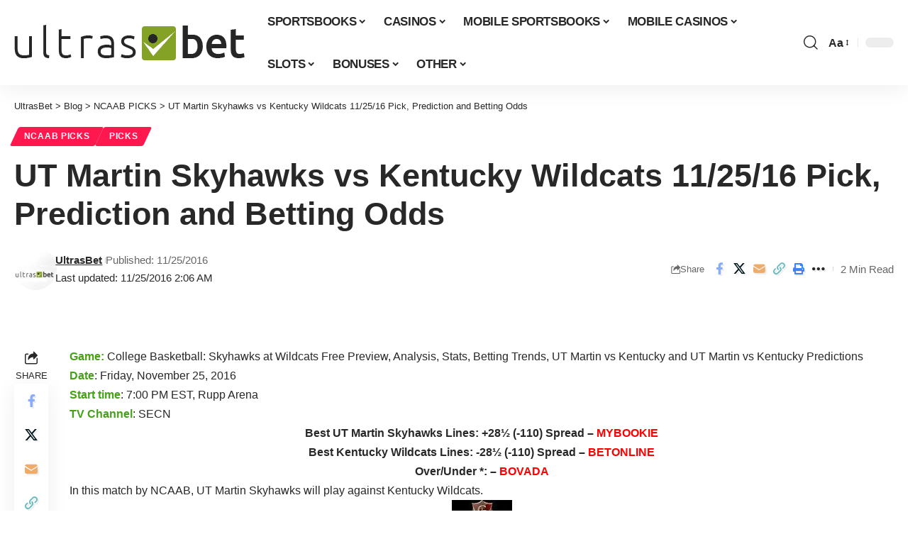

--- FILE ---
content_type: text/html; charset=UTF-8
request_url: https://ultrasbet.com/ut-martin-skyhawks-vs-kentucky-wildcats-11-25-16-pick-prediction-and-betting-odds/
body_size: 48728
content:
<!DOCTYPE html> <html lang="en-US" prefix="og: https://ogp.me/ns#"> <head><script>if(navigator.userAgent.match(/MSIE|Internet Explorer/i)||navigator.userAgent.match(/Trident\/7\..*?rv:11/i)){let e=document.location.href;if(!e.match(/[?&]nonitro/)){if(e.indexOf("?")==-1){if(e.indexOf("#")==-1){document.location.href=e+"?nonitro=1"}else{document.location.href=e.replace("#","?nonitro=1#")}}else{if(e.indexOf("#")==-1){document.location.href=e+"&nonitro=1"}else{document.location.href=e.replace("#","&nonitro=1#")}}}}</script><link rel="preconnect" href="https://www.googletagmanager.com" /><link rel="preconnect" href="https://cdn-ddgpa.nitrocdn.com" /><meta charset="UTF-8" /><meta http-equiv="X-UA-Compatible" content="IE=edge" /><meta name="viewport" content="width=device-width, initial-scale=1.0" /><title>UT Martin Skyhawks Vs Kentucky Wildcats 11/25/16 Pick, Prediction And Betting Odds - UltrasBet</title><meta name="description" content="Game: College Basketball: Skyhawks at Wildcats Free Preview, Analysis, Stats, Betting Trends, UT Martin vs Kentucky and UT Martin vs Kentucky Predictions" /><meta name="robots" content="follow, index, max-snippet:-1, max-video-preview:-1, max-image-preview:large" /><meta property="og:locale" content="en_US" /><meta property="og:type" content="article" /><meta property="og:title" content="UT Martin Skyhawks Vs Kentucky Wildcats 11/25/16 Pick, Prediction And Betting Odds - UltrasBet" /><meta property="og:description" content="Game: College Basketball: Skyhawks at Wildcats Free Preview, Analysis, Stats, Betting Trends, UT Martin vs Kentucky and UT Martin vs Kentucky Predictions" /><meta property="og:url" content="https://ultrasbet.com/ut-martin-skyhawks-vs-kentucky-wildcats-11-25-16-pick-prediction-and-betting-odds/" /><meta property="og:site_name" content="UltrasBet" /><meta property="article:publisher" content="https://www.facebook.com/ultrasbetus/" /><meta property="article:section" content="NCAAB PICKS" /><meta property="og:image" content="https://ultrasbet.com/wp-content/uploads/2016/08/Raging_Bull_Casino-85x43.png" /><meta property="og:image:alt" content="UT Martin Skyhawks vs Kentucky Wildcats 11/25/16 Pick, Prediction and Betting Odds" /><meta property="article:published_time" content="2016-11-25T02:06:37-05:00" /><meta name="twitter:card" content="summary_large_image" /><meta name="twitter:title" content="UT Martin Skyhawks Vs Kentucky Wildcats 11/25/16 Pick, Prediction And Betting Odds - UltrasBet" /><meta name="twitter:description" content="Game: College Basketball: Skyhawks at Wildcats Free Preview, Analysis, Stats, Betting Trends, UT Martin vs Kentucky and UT Martin vs Kentucky Predictions" /><meta name="twitter:site" content="@UltrasBet" /><meta name="twitter:creator" content="@UltrasBet" /><meta name="twitter:image" content="https://ultrasbet.com/wp-content/uploads/2016/08/Raging_Bull_Casino-85x43.png" /><meta name="twitter:label1" content="Written by" /><meta name="twitter:data1" content="UltrasBet" /><meta name="twitter:label2" content="Time to read" /><meta name="twitter:data2" content="1 minute" /><meta name="generator" content="Site Kit by Google 1.168.0" /><meta name="generator" content="Elementor 3.34.1; features: additional_custom_breakpoints; settings: css_print_method-external, google_font-enabled, font_display-swap" /><meta name="msapplication-TileImage" content="https://ultrasbet.com/wp-content/uploads/cropped-UltrasBet-Flavicon-270x270.png" /><meta name="generator" content="NitroPack" /><script>var NPSH,NitroScrollHelper;NPSH=NitroScrollHelper=function(){let e=null;const o=window.sessionStorage.getItem("nitroScrollPos");function t(){let e=JSON.parse(window.sessionStorage.getItem("nitroScrollPos"))||{};if(typeof e!=="object"){e={}}e[document.URL]=window.scrollY;window.sessionStorage.setItem("nitroScrollPos",JSON.stringify(e))}window.addEventListener("scroll",function(){if(e!==null){clearTimeout(e)}e=setTimeout(t,200)},{passive:true});let r={};r.getScrollPos=()=>{if(!o){return 0}const e=JSON.parse(o);return e[document.URL]||0};r.isScrolled=()=>{return r.getScrollPos()>document.documentElement.clientHeight*.5};return r}();</script><script>(function(){var a=false;var e=document.documentElement.classList;var i=navigator.userAgent.toLowerCase();var n=["android","iphone","ipad"];var r=n.length;var o;var d=null;for(var t=0;t<r;t++){o=n[t];if(i.indexOf(o)>-1)d=o;if(e.contains(o)){a=true;e.remove(o)}}if(a&&d){e.add(d);if(d=="iphone"||d=="ipad"){e.add("ios")}}})();</script><script type="text/worker" id="nitro-web-worker">var preloadRequests=0;var remainingCount={};var baseURI="";self.onmessage=function(e){switch(e.data.cmd){case"RESOURCE_PRELOAD":var o=e.data.requestId;remainingCount[o]=0;e.data.resources.forEach(function(e){preload(e,function(o){return function(){console.log(o+" DONE: "+e);if(--remainingCount[o]==0){self.postMessage({cmd:"RESOURCE_PRELOAD",requestId:o})}}}(o));remainingCount[o]++});break;case"SET_BASEURI":baseURI=e.data.uri;break}};async function preload(e,o){if(typeof URL!=="undefined"&&baseURI){try{var a=new URL(e,baseURI);e=a.href}catch(e){console.log("Worker error: "+e.message)}}console.log("Preloading "+e);try{var n=new Request(e,{mode:"no-cors",redirect:"follow"});await fetch(n);o()}catch(a){console.log(a);var r=new XMLHttpRequest;r.responseType="blob";r.onload=o;r.onerror=o;r.open("GET",e,true);r.send()}}</script><script id="nprl">(()=>{if(window.NPRL!=undefined)return;(function(e){var t=e.prototype;t.after||(t.after=function(){var e,t=arguments,n=t.length,r=0,i=this,o=i.parentNode,a=Node,c=String,u=document;if(o!==null){while(r<n){(e=t[r])instanceof a?(i=i.nextSibling)!==null?o.insertBefore(e,i):o.appendChild(e):o.appendChild(u.createTextNode(c(e)));++r}}})})(Element);var e,t;e=t=function(){var t=false;var r=window.URL||window.webkitURL;var i=true;var o=true;var a=2;var c=null;var u=null;var d=true;var s=window.nitroGtmExcludes!=undefined;var l=s?JSON.parse(atob(window.nitroGtmExcludes)).map(e=>new RegExp(e)):[];var f;var m;var v=null;var p=null;var g=null;var h={touch:["touchmove","touchend"],default:["mousemove","click","keydown","wheel"]};var E=true;var y=[];var w=false;var b=[];var S=0;var N=0;var L=false;var T=0;var R=null;var O=false;var A=false;var C=false;var P=[];var I=[];var M=[];var k=[];var x=false;var _={};var j=new Map;var B="noModule"in HTMLScriptElement.prototype;var q=requestAnimationFrame||mozRequestAnimationFrame||webkitRequestAnimationFrame||msRequestAnimationFrame;const D="gtm.js?id=";function H(e,t){if(!_[e]){_[e]=[]}_[e].push(t)}function U(e,t){if(_[e]){var n=0,r=_[e];for(var n=0;n<r.length;n++){r[n].call(this,t)}}}function Y(){(function(e,t){var r=null;var i=function(e){r(e)};var o=null;var a={};var c=null;var u=null;var d=0;e.addEventListener(t,function(r){if(["load","DOMContentLoaded"].indexOf(t)!=-1){if(u){Q(function(){e.triggerNitroEvent(t)})}c=true}else if(t=="readystatechange"){d++;n.ogReadyState=d==1?"interactive":"complete";if(u&&u>=d){n.documentReadyState=n.ogReadyState;Q(function(){e.triggerNitroEvent(t)})}}});e.addEventListener(t+"Nitro",function(e){if(["load","DOMContentLoaded"].indexOf(t)!=-1){if(!c){e.preventDefault();e.stopImmediatePropagation()}else{}u=true}else if(t=="readystatechange"){u=n.documentReadyState=="interactive"?1:2;if(d<u){e.preventDefault();e.stopImmediatePropagation()}}});switch(t){case"load":o="onload";break;case"readystatechange":o="onreadystatechange";break;case"pageshow":o="onpageshow";break;default:o=null;break}if(o){Object.defineProperty(e,o,{get:function(){return r},set:function(n){if(typeof n!=="function"){r=null;e.removeEventListener(t+"Nitro",i)}else{if(!r){e.addEventListener(t+"Nitro",i)}r=n}}})}Object.defineProperty(e,"addEventListener"+t,{value:function(r){if(r!=t||!n.startedScriptLoading||document.currentScript&&document.currentScript.hasAttribute("nitro-exclude")){}else{arguments[0]+="Nitro"}e.ogAddEventListener.apply(e,arguments);a[arguments[1]]=arguments[0]}});Object.defineProperty(e,"removeEventListener"+t,{value:function(t){var n=a[arguments[1]];arguments[0]=n;e.ogRemoveEventListener.apply(e,arguments)}});Object.defineProperty(e,"triggerNitroEvent"+t,{value:function(t,n){n=n||e;var r=new Event(t+"Nitro",{bubbles:true});r.isNitroPack=true;Object.defineProperty(r,"type",{get:function(){return t},set:function(){}});Object.defineProperty(r,"target",{get:function(){return n},set:function(){}});e.dispatchEvent(r)}});if(typeof e.triggerNitroEvent==="undefined"){(function(){var t=e.addEventListener;var n=e.removeEventListener;Object.defineProperty(e,"ogAddEventListener",{value:t});Object.defineProperty(e,"ogRemoveEventListener",{value:n});Object.defineProperty(e,"addEventListener",{value:function(n){var r="addEventListener"+n;if(typeof e[r]!=="undefined"){e[r].apply(e,arguments)}else{t.apply(e,arguments)}},writable:true});Object.defineProperty(e,"removeEventListener",{value:function(t){var r="removeEventListener"+t;if(typeof e[r]!=="undefined"){e[r].apply(e,arguments)}else{n.apply(e,arguments)}}});Object.defineProperty(e,"triggerNitroEvent",{value:function(t,n){var r="triggerNitroEvent"+t;if(typeof e[r]!=="undefined"){e[r].apply(e,arguments)}}})})()}}).apply(null,arguments)}Y(window,"load");Y(window,"pageshow");Y(window,"DOMContentLoaded");Y(document,"DOMContentLoaded");Y(document,"readystatechange");try{var F=new Worker(r.createObjectURL(new Blob([document.getElementById("nitro-web-worker").textContent],{type:"text/javascript"})))}catch(e){var F=new Worker("data:text/javascript;base64,"+btoa(document.getElementById("nitro-web-worker").textContent))}F.onmessage=function(e){if(e.data.cmd=="RESOURCE_PRELOAD"){U(e.data.requestId,e)}};if(typeof document.baseURI!=="undefined"){F.postMessage({cmd:"SET_BASEURI",uri:document.baseURI})}var G=function(e){if(--S==0){Q(K)}};var W=function(e){e.target.removeEventListener("load",W);e.target.removeEventListener("error",W);e.target.removeEventListener("nitroTimeout",W);if(e.type!="nitroTimeout"){clearTimeout(e.target.nitroTimeout)}if(--N==0&&S==0){Q(J)}};var X=function(e){var t=e.textContent;try{var n=r.createObjectURL(new Blob([t.replace(/^(?:<!--)?(.*?)(?:-->)?$/gm,"$1")],{type:"text/javascript"}))}catch(e){var n="data:text/javascript;base64,"+btoa(t.replace(/^(?:<!--)?(.*?)(?:-->)?$/gm,"$1"))}return n};var K=function(){n.documentReadyState="interactive";document.triggerNitroEvent("readystatechange");document.triggerNitroEvent("DOMContentLoaded");if(window.pageYOffset||window.pageXOffset){window.dispatchEvent(new Event("scroll"))}A=true;Q(function(){if(N==0){Q(J)}Q($)})};var J=function(){if(!A||O)return;O=true;R.disconnect();en();n.documentReadyState="complete";document.triggerNitroEvent("readystatechange");window.triggerNitroEvent("load",document);window.triggerNitroEvent("pageshow",document);if(window.pageYOffset||window.pageXOffset||location.hash){let e=typeof history.scrollRestoration!=="undefined"&&history.scrollRestoration=="auto";if(e&&typeof NPSH!=="undefined"&&NPSH.getScrollPos()>0&&window.pageYOffset>document.documentElement.clientHeight*.5){window.scrollTo(0,NPSH.getScrollPos())}else if(location.hash){try{let e=document.querySelector(location.hash);if(e){e.scrollIntoView()}}catch(e){}}}var e=null;if(a==1){e=eo}else{e=eu}Q(e)};var Q=function(e){setTimeout(e,0)};var V=function(e){if(e.type=="touchend"||e.type=="click"){g=e}};var $=function(){if(d&&g){setTimeout(function(e){return function(){var t=function(e,t,n){var r=new Event(e,{bubbles:true,cancelable:true});if(e=="click"){r.clientX=t;r.clientY=n}else{r.touches=[{clientX:t,clientY:n}]}return r};var n;if(e.type=="touchend"){var r=e.changedTouches[0];n=document.elementFromPoint(r.clientX,r.clientY);n.dispatchEvent(t("touchstart"),r.clientX,r.clientY);n.dispatchEvent(t("touchend"),r.clientX,r.clientY);n.dispatchEvent(t("click"),r.clientX,r.clientY)}else if(e.type=="click"){n=document.elementFromPoint(e.clientX,e.clientY);n.dispatchEvent(t("click"),e.clientX,e.clientY)}}}(g),150);g=null}};var z=function(e){if(e.tagName=="SCRIPT"&&!e.hasAttribute("data-nitro-for-id")&&!e.hasAttribute("nitro-document-write")||e.tagName=="IMG"&&(e.hasAttribute("src")||e.hasAttribute("srcset"))||e.tagName=="IFRAME"&&e.hasAttribute("src")||e.tagName=="LINK"&&e.hasAttribute("href")&&e.hasAttribute("rel")&&e.getAttribute("rel")=="stylesheet"){if(e.tagName==="IFRAME"&&e.src.indexOf("about:blank")>-1){return}var t="";switch(e.tagName){case"LINK":t=e.href;break;case"IMG":if(k.indexOf(e)>-1)return;t=e.srcset||e.src;break;default:t=e.src;break}var n=e.getAttribute("type");if(!t&&e.tagName!=="SCRIPT")return;if((e.tagName=="IMG"||e.tagName=="LINK")&&(t.indexOf("data:")===0||t.indexOf("blob:")===0))return;if(e.tagName=="SCRIPT"&&n&&n!=="text/javascript"&&n!=="application/javascript"){if(n!=="module"||!B)return}if(e.tagName==="SCRIPT"){if(k.indexOf(e)>-1)return;if(e.noModule&&B){return}let t=null;if(document.currentScript){if(document.currentScript.src&&document.currentScript.src.indexOf(D)>-1){t=document.currentScript}if(document.currentScript.hasAttribute("data-nitro-gtm-id")){e.setAttribute("data-nitro-gtm-id",document.currentScript.getAttribute("data-nitro-gtm-id"))}}else if(window.nitroCurrentScript){if(window.nitroCurrentScript.src&&window.nitroCurrentScript.src.indexOf(D)>-1){t=window.nitroCurrentScript}}if(t&&s){let n=false;for(const t of l){n=e.src?t.test(e.src):t.test(e.textContent);if(n){break}}if(!n){e.type="text/googletagmanagerscript";let n=t.hasAttribute("data-nitro-gtm-id")?t.getAttribute("data-nitro-gtm-id"):t.id;if(!j.has(n)){j.set(n,[])}let r=j.get(n);r.push(e);return}}if(!e.src){if(e.textContent.length>0){e.textContent+="\n;if(document.currentScript.nitroTimeout) {clearTimeout(document.currentScript.nitroTimeout);}; setTimeout(function() { this.dispatchEvent(new Event('load')); }.bind(document.currentScript), 0);"}else{return}}else{}k.push(e)}if(!e.hasOwnProperty("nitroTimeout")){N++;e.addEventListener("load",W,true);e.addEventListener("error",W,true);e.addEventListener("nitroTimeout",W,true);e.nitroTimeout=setTimeout(function(){console.log("Resource timed out",e);e.dispatchEvent(new Event("nitroTimeout"))},5e3)}}};var Z=function(e){if(e.hasOwnProperty("nitroTimeout")&&e.nitroTimeout){clearTimeout(e.nitroTimeout);e.nitroTimeout=null;e.dispatchEvent(new Event("nitroTimeout"))}};document.documentElement.addEventListener("load",function(e){if(e.target.tagName=="SCRIPT"||e.target.tagName=="IMG"){k.push(e.target)}},true);document.documentElement.addEventListener("error",function(e){if(e.target.tagName=="SCRIPT"||e.target.tagName=="IMG"){k.push(e.target)}},true);var ee=["appendChild","replaceChild","insertBefore","prepend","append","before","after","replaceWith","insertAdjacentElement"];var et=function(){if(s){window._nitro_setTimeout=window.setTimeout;window.setTimeout=function(e,t,...n){let r=document.currentScript||window.nitroCurrentScript;if(!r||r.src&&r.src.indexOf(D)==-1){return window._nitro_setTimeout.call(window,e,t,...n)}return window._nitro_setTimeout.call(window,function(e,t){return function(...n){window.nitroCurrentScript=e;t(...n)}}(r,e),t,...n)}}ee.forEach(function(e){HTMLElement.prototype["og"+e]=HTMLElement.prototype[e];HTMLElement.prototype[e]=function(...t){if(this.parentNode||this===document.documentElement){switch(e){case"replaceChild":case"insertBefore":t.pop();break;case"insertAdjacentElement":t.shift();break}t.forEach(function(e){if(!e)return;if(e.tagName=="SCRIPT"){z(e)}else{if(e.children&&e.children.length>0){e.querySelectorAll("script").forEach(z)}}})}return this["og"+e].apply(this,arguments)}})};var en=function(){if(s&&typeof window._nitro_setTimeout==="function"){window.setTimeout=window._nitro_setTimeout}ee.forEach(function(e){HTMLElement.prototype[e]=HTMLElement.prototype["og"+e]})};var er=async function(){if(o){ef(f);ef(V);if(v){clearTimeout(v);v=null}}if(T===1){L=true;return}else if(T===0){T=-1}n.startedScriptLoading=true;Object.defineProperty(document,"readyState",{get:function(){return n.documentReadyState},set:function(){}});var e=document.documentElement;var t={attributes:true,attributeFilter:["src"],childList:true,subtree:true};R=new MutationObserver(function(e,t){e.forEach(function(e){if(e.type=="childList"&&e.addedNodes.length>0){e.addedNodes.forEach(function(e){if(!document.documentElement.contains(e)){return}if(e.tagName=="IMG"||e.tagName=="IFRAME"||e.tagName=="LINK"){z(e)}})}if(e.type=="childList"&&e.removedNodes.length>0){e.removedNodes.forEach(function(e){if(e.tagName=="IFRAME"||e.tagName=="LINK"){Z(e)}})}if(e.type=="attributes"){var t=e.target;if(!document.documentElement.contains(t)){return}if(t.tagName=="IFRAME"||t.tagName=="LINK"||t.tagName=="IMG"||t.tagName=="SCRIPT"){z(t)}}})});R.observe(e,t);if(!s){et()}await Promise.all(P);var r=b.shift();var i=null;var a=false;while(r){var c;var u=JSON.parse(atob(r.meta));var d=u.delay;if(r.type=="inline"){var l=document.getElementById(r.id);if(l){l.remove()}else{r=b.shift();continue}c=X(l);if(c===false){r=b.shift();continue}}else{c=r.src}if(!a&&r.type!="inline"&&(typeof u.attributes.async!="undefined"||typeof u.attributes.defer!="undefined")){if(i===null){i=r}else if(i===r){a=true}if(!a){b.push(r);r=b.shift();continue}}var m=document.createElement("script");m.src=c;m.setAttribute("data-nitro-for-id",r.id);for(var p in u.attributes){try{if(u.attributes[p]===false){m.setAttribute(p,"")}else{m.setAttribute(p,u.attributes[p])}}catch(e){console.log("Error while setting script attribute",m,e)}}m.async=false;if(u.canonicalLink!=""&&Object.getOwnPropertyDescriptor(m,"src")?.configurable!==false){(e=>{Object.defineProperty(m,"src",{get:function(){return e.canonicalLink},set:function(){}})})(u)}if(d){setTimeout((function(e,t){var n=document.querySelector("[data-nitro-marker-id='"+t+"']");if(n){n.after(e)}else{document.head.appendChild(e)}}).bind(null,m,r.id),d)}else{m.addEventListener("load",G);m.addEventListener("error",G);if(!m.noModule||!B){S++}var g=document.querySelector("[data-nitro-marker-id='"+r.id+"']");if(g){Q(function(e,t){return function(){e.after(t)}}(g,m))}else{Q(function(e){return function(){document.head.appendChild(e)}}(m))}}r=b.shift()}};var ei=function(){var e=document.getElementById("nitro-deferred-styles");var t=document.createElement("div");t.innerHTML=e.textContent;return t};var eo=async function(e){isPreload=e&&e.type=="NitroPreload";if(!isPreload){T=-1;E=false;if(o){ef(f);ef(V);if(v){clearTimeout(v);v=null}}}if(w===false){var t=ei();let e=t.querySelectorAll('style,link[rel="stylesheet"]');w=e.length;if(w){let e=document.getElementById("nitro-deferred-styles-marker");e.replaceWith.apply(e,t.childNodes)}else if(isPreload){Q(ed)}else{es()}}else if(w===0&&!isPreload){es()}};var ea=function(){var e=ei();var t=e.childNodes;var n;var r=[];for(var i=0;i<t.length;i++){n=t[i];if(n.href){r.push(n.href)}}var o="css-preload";H(o,function(e){eo(new Event("NitroPreload"))});if(r.length){F.postMessage({cmd:"RESOURCE_PRELOAD",resources:r,requestId:o})}else{Q(function(){U(o)})}};var ec=function(){if(T===-1)return;T=1;var e=[];var t,n;for(var r=0;r<b.length;r++){t=b[r];if(t.type!="inline"){if(t.src){n=JSON.parse(atob(t.meta));if(n.delay)continue;if(n.attributes.type&&n.attributes.type=="module"&&!B)continue;e.push(t.src)}}}if(e.length){var i="js-preload";H(i,function(e){T=2;if(L){Q(er)}});F.postMessage({cmd:"RESOURCE_PRELOAD",resources:e,requestId:i})}};var eu=function(){while(I.length){style=I.shift();if(style.hasAttribute("nitropack-onload")){style.setAttribute("onload",style.getAttribute("nitropack-onload"));Q(function(e){return function(){e.dispatchEvent(new Event("load"))}}(style))}}while(M.length){style=M.shift();if(style.hasAttribute("nitropack-onerror")){style.setAttribute("onerror",style.getAttribute("nitropack-onerror"));Q(function(e){return function(){e.dispatchEvent(new Event("error"))}}(style))}}};var ed=function(){if(!x){if(i){Q(function(){var e=document.getElementById("nitro-critical-css");if(e){e.remove()}})}x=true;onStylesLoadEvent=new Event("NitroStylesLoaded");onStylesLoadEvent.isNitroPack=true;window.dispatchEvent(onStylesLoadEvent)}};var es=function(){if(a==2){Q(er)}else{eu()}};var el=function(e){m.forEach(function(t){document.addEventListener(t,e,true)})};var ef=function(e){m.forEach(function(t){document.removeEventListener(t,e,true)})};if(s){et()}return{setAutoRemoveCriticalCss:function(e){i=e},registerScript:function(e,t,n){b.push({type:"remote",src:e,id:t,meta:n})},registerInlineScript:function(e,t){b.push({type:"inline",id:e,meta:t})},registerStyle:function(e,t,n){y.push({href:e,rel:t,media:n})},onLoadStyle:function(e){I.push(e);if(w!==false&&--w==0){Q(ed);if(E){E=false}else{es()}}},onErrorStyle:function(e){M.push(e);if(w!==false&&--w==0){Q(ed);if(E){E=false}else{es()}}},loadJs:function(e,t){if(!e.src){var n=X(e);if(n!==false){e.src=n;e.textContent=""}}if(t){Q(function(e,t){return function(){e.after(t)}}(t,e))}else{Q(function(e){return function(){document.head.appendChild(e)}}(e))}},loadQueuedResources:async function(){window.dispatchEvent(new Event("NitroBootStart"));if(p){clearTimeout(p);p=null}window.removeEventListener("load",e.loadQueuedResources);f=a==1?er:eo;if(!o||g){Q(f)}else{if(navigator.userAgent.indexOf(" Edge/")==-1){ea();H("css-preload",ec)}el(f);if(u){if(c){v=setTimeout(f,c)}}else{}}},fontPreload:function(e){var t="critical-fonts";H(t,function(e){document.getElementById("nitro-critical-fonts").type="text/css"});F.postMessage({cmd:"RESOURCE_PRELOAD",resources:e,requestId:t})},boot:function(){if(t)return;t=true;C=typeof NPSH!=="undefined"&&NPSH.isScrolled();let n=document.prerendering;if(location.hash||C||n){o=false}m=h.default.concat(h.touch);p=setTimeout(e.loadQueuedResources,1500);el(V);if(C){e.loadQueuedResources()}else{window.addEventListener("load",e.loadQueuedResources)}},addPrerequisite:function(e){P.push(e)},getTagManagerNodes:function(e){if(!e)return j;return j.get(e)??[]}}}();var n,r;n=r=function(){var t=document.write;return{documentWrite:function(n,r){if(n&&n.hasAttribute("nitro-exclude")){return t.call(document,r)}var i=null;if(n.documentWriteContainer){i=n.documentWriteContainer}else{i=document.createElement("span");n.documentWriteContainer=i}var o=null;if(n){if(n.hasAttribute("data-nitro-for-id")){o=document.querySelector('template[data-nitro-marker-id="'+n.getAttribute("data-nitro-for-id")+'"]')}else{o=n}}i.innerHTML+=r;i.querySelectorAll("script").forEach(function(e){e.setAttribute("nitro-document-write","")});if(!i.parentNode){if(o){o.parentNode.insertBefore(i,o)}else{document.body.appendChild(i)}}var a=document.createElement("span");a.innerHTML=r;var c=a.querySelectorAll("script");if(c.length){c.forEach(function(t){var n=t.getAttributeNames();var r=document.createElement("script");n.forEach(function(e){r.setAttribute(e,t.getAttribute(e))});r.async=false;if(!t.src&&t.textContent){r.textContent=t.textContent}e.loadJs(r,o)})}},TrustLogo:function(e,t){var n=document.getElementById(e);var r=document.createElement("img");r.src=t;n.parentNode.insertBefore(r,n)},documentReadyState:"loading",ogReadyState:document.readyState,startedScriptLoading:false,loadScriptDelayed:function(e,t){setTimeout(function(){var t=document.createElement("script");t.src=e;document.head.appendChild(t)},t)}}}();document.write=function(e){n.documentWrite(document.currentScript,e)};document.writeln=function(e){n.documentWrite(document.currentScript,e+"\n")};window.NPRL=e;window.NitroResourceLoader=t;window.NPh=n;window.NitroPackHelper=r})();</script><template id="nitro-deferred-styles-marker"></template><style id="nitro-fonts">@font-face{font-family:"ruby-icon";font-display:swap;src:url("https://cdn-ddgpa.nitrocdn.com/jvDFPnqGRgnljiAjzVXTvBjCnyfYzbsz/assets/static/source/rev-835e1ea/ultrasbet.com/wp-content/themes/foxiz/assets/fonts/08750dc42be922597d76240dfea56b86.icons.woff2") format("woff2");font-weight:normal;font-style:normal}</style><style type="text/css" id="nitro-critical-css">:root{--g-color:#ff184e;--body-fcolor:#282828;--effect:all .2s cubic-bezier(.32,.74,.57,1);--timing:cubic-bezier(.32,.74,.57,1);--shadow-12:rgba(0,0,0,.12);--shadow-20:rgba(0,0,0,.02);--round-3:3px;--height-34:34px;--height-40:40px;--padding-40:0 40px;--round-5:5px;--round-7:7px;--shadow-7:rgba(0,0,0,.07);--dark-accent:#191c20;--dark-accent-0:rgba(25,28,32,0);--dark-accent-90:rgba(25,28,32,.95);--meta-b-fcolor:var(--body-fcolor);--nav-color:var(--body-fcolor);--subnav-color:var(--body-fcolor);--nav-color-10:rgba(0,0,0,.08);--subnav-color-10:rgba(0,0,0,.08);--meta-b-fspace:normal;--meta-b-fstyle:normal;--meta-b-fweight:600;--meta-b-transform:none;--nav-bg:#fff;--nav-bg-from:#fff;--nav-bg-to:#fff;--nav-bg-glass:rgba(255,255,255,.47);--nav-bg-glass-from:rgba(255,255,255,.47);--nav-bg-glass-to:rgba(255,255,255,.47);--subnav-bg:#fff;--subnav-bg-from:#fff;--subnav-bg-to:#fff;--indicator-bg-from:#ff0084;--indicator-bg-to:#2c2cf8;--audio-color:#ffa052;--dribbble-color:#fb70a6;--excerpt-color:#666;--fb-color:#89abfc;--live-color:#fe682e;--gallery-color:#729dff;--ig-color:#7e40b6;--linkedin-color:#007bb6;--bsky-color:#4ca2fe;--pin-color:#f74c53;--flipboard-color:#f52828;--privacy-color:#fff;--review-color:#ffc300;--soundcloud-color:#fd794a;--vk-color:#07f;--telegam-color:#649fdf;--twitter-color:#00151c;--medium-color:#000;--threads-color:#000;--video-color:#ffc300;--vimeo-color:#44bbe1;--ytube-color:#ef464b;--whatsapp-color:#00e676;--g-color-90:rgba(255,24,78,.9);--absolute-dark:#242424;--body-family:"Oxygen",sans-serif;--btn-family:"Encode Sans Condensed",sans-serif;--cat-family:"Oxygen",sans-serif;--dwidgets-family:"Oxygen",sans-serif;--h1-family:"Encode Sans Condensed",sans-serif;--h2-family:"Encode Sans Condensed",sans-serif;--h3-family:"Encode Sans Condensed",sans-serif;--h4-family:"Encode Sans Condensed",sans-serif;--h5-family:"Encode Sans Condensed",sans-serif;--h6-family:"Encode Sans Condensed",sans-serif;--input-family:"Encode Sans Condensed",sans-serif;--menu-family:"Encode Sans Condensed",sans-serif;--meta-family:"Encode Sans Condensed",sans-serif;--submenu-family:"Encode Sans Condensed",sans-serif;--tagline-family:"Encode Sans Condensed",sans-serif;--btn-fcolor:inherit;--h1-fcolor:inherit;--h2-fcolor:inherit;--h3-fcolor:inherit;--h4-fcolor:inherit;--h5-fcolor:inherit;--h6-fcolor:inherit;--input-fcolor:inherit;--meta-fcolor:#666;--body-fsize:16px;--btn-fsize:12px;--cat-fsize:10px;--dwidgets-fsize:13px;--excerpt-fsize:14px;--h1-fsize:40px;--h2-fsize:28px;--h3-fsize:22px;--h4-fsize:16px;--h5-fsize:14px;--h6-fsize:13px;--headline-fsize:45px;--input-fsize:14px;--menu-fsize:17px;--meta-fsize:13px;--submenu-fsize:13px;--tagline-fsize:28px;--body-fspace:normal;--btn-fspace:normal;--cat-fspace:.07em;--dwidgets-fspace:0;--h1-fspace:normal;--h2-fspace:normal;--h3-fspace:normal;--h4-fspace:normal;--h5-fspace:normal;--h6-fspace:normal;--input-fspace:normal;--menu-fspace:-.02em;--meta-fspace:normal;--submenu-fspace:-.02em;--tagline-fspace:normal;--body-fstyle:normal;--btn-fstyle:normal;--cat-fstyle:normal;--dwidgets-fstyle:normal;--h1-fstyle:normal;--h2-fstyle:normal;--h3-fstyle:normal;--h4-fstyle:normal;--h5-fstyle:normal;--h6-fstyle:normal;--input-fstyle:normal;--menu-fstyle:normal;--meta-fstyle:normal;--submenu-fstyle:normal;--tagline-fstyle:normal;--body-fweight:400;--btn-fweight:700;--cat-fweight:700;--dwidgets-fweight:600;--h1-fweight:700;--h2-fweight:700;--h3-fweight:700;--h4-fweight:700;--h5-fweight:700;--h6-fweight:600;--input-fweight:400;--menu-fweight:600;--meta-fweight:400;--submenu-fweight:500;--tagline-fweight:400;--flex-gray-15:rgba(136,136,136,.15);--flex-gray-40:rgba(136,136,136,.4);--flex-gray-7:rgba(136,136,136,.07);--dribbble-hcolor:#ff407f;--fb-hcolor:#1f82ec;--ig-hcolor:#8823b6;--linkedin-hcolor:#006ab1;--bsky-hcolor:#263544;--pin-hcolor:#f60c19;--flipboard-hcolor:#e00a0a;--soundcloud-hcolor:#ff5313;--vk-hcolor:#005f8c;--telegam-hcolor:#3885d9;--twitter-hcolor:#13b9ee;--threads-hcolor:#5219ff;--medium-hcolor:#ffb600;--vimeo-hcolor:#16b1e3;--ytube-hcolor:#fc161e;--whatsapp-hcolor:#00e537;--tumblr-color:#32506d;--tumblr-hcolor:#1f3143;--indicator-height:4px;--nav-height:60px;--alight:#ddd;--solid-light:#fafafa;--em-mini:.8em;--rem-mini:.8rem;--transparent-nav-color:#fff;--swiper-navigation-size:44px;--tagline-s-fsize:22px;--wnav-size:20px;--em-small:.92em;--rem-small:.92rem;--bottom-spacing:35px;--box-spacing:5%;--el-spacing:12px;--body-transform:none;--btn-transform:none;--cat-transform:uppercase;--dwidgets-transform:none;--h1-transform:none;--h2-transform:none;--h3-transform:none;--h4-transform:none;--h5-transform:none;--h6-transform:none;--input-transform:none;--menu-transform:none;--meta-transform:none;--submenu-transform:none;--tagline-transform:none;--awhite:#fff;--solid-white:#fff;--max-width-wo-sb:100%;--alignwide-w:1600px;--bookmark-color:#62b088;--bookmark-color-90:rgba(98,176,136,.95);--slider-nav-dcolor:inherit;--heading-color:var(--body-fcolor);--heading-sub-color:var(--g-color);--meta-b-family:var(--meta-family);--bottom-border-color:var(--flex-gray-15);--column-border-color:var(--flex-gray-15);--counter-zero:decimal-leading-zero}body:not([data-theme="dark"]) [data-mode="dark"],.mfp-hide{display:none !important}html,body,div,span,h1,p,a,font,strong,ul,li,form,label{font-family:inherit;font-size:100%;font-weight:inherit;font-style:inherit;line-height:inherit;margin:0;padding:0;vertical-align:baseline;border:0;outline:0}html{font-size:var(--body-fsize);overflow-x:hidden;-ms-text-size-adjust:100%;-webkit-text-size-adjust:100%;text-size-adjust:100%}body{font-family:var(--body-family);font-size:var(--body-fsize);font-weight:var(--body-fweight);font-style:var(--body-fstyle);line-height:max(var(--body-fheight,1.7),1.4);display:block;margin:0;letter-spacing:var(--body-fspace);text-transform:var(--body-transform);color:var(--body-fcolor);background-color:var(--solid-white)}*{-moz-box-sizing:border-box;-webkit-box-sizing:border-box;box-sizing:border-box}:before,:after{-moz-box-sizing:border-box;-webkit-box-sizing:border-box;box-sizing:border-box}.site-outer{position:relative;display:block;overflow:clip;max-width:100%}.site-wrap{position:relative;display:block;margin:0;padding:0}.site-wrap{z-index:1;min-height:45vh}input{overflow:visible}[type=checkbox]{box-sizing:border-box;padding:0}a{text-decoration:none;color:inherit;background-color:transparent}strong{font-weight:700}template{display:none}img{max-width:100%;height:auto;vertical-align:middle;border-style:none;-webkit-object-fit:cover;object-fit:cover}svg:not(:root){overflow:hidden}input{text-transform:none;color:inherit;outline:none !important}.screen-reader-text{position:absolute;overflow:hidden;clip:rect(1px,1px,1px,1px);width:1px;height:1px;margin:-1px;padding:0;word-wrap:normal !important;border:0;clip-path:inset(50%);-webkitcolorip-path:inset(50%)}[type=submit]{-webkit-appearance:button}[type=submit]::-moz-focus-inner{padding:0;border-style:none}[type=submit]:-moz-focusring{outline:ButtonText dotted 1px}:-webkit-autofill{-webkit-box-shadow:0 0 0 30px #fafafa inset}::-webkit-file-upload-button{font:inherit;-webkit-appearance:button}.clearfix:before,.clearfix:after{display:table;clear:both;content:" "}h1{font-family:var(--h1-family);font-size:var(--h1-fsize);font-weight:var(--h1-fweight);font-style:var(--h1-fstyle);line-height:var(--h1-fheight,1.2);letter-spacing:var(--h1-fspace);text-transform:var(--h1-transform)}h1{color:var(--h1-fcolor)}.h3{font-family:var(--h3-family);font-size:var(--h3-fsize);font-weight:var(--h3-fweight);font-style:var(--h3-fstyle);line-height:var(--h3-fheight,1.3);letter-spacing:var(--h3-fspace);text-transform:var(--h3-transform)}.h4{font-family:var(--h4-family);font-size:var(--h4-fsize);font-weight:var(--h4-fweight);font-style:var(--h4-fstyle);line-height:var(--h4-fheight,1.45);letter-spacing:var(--h4-fspace);text-transform:var(--h4-transform)}.h5{font-family:var(--h5-family);font-size:var(--h5-fsize);font-weight:var(--h5-fweight);font-style:var(--h5-fstyle);line-height:var(--h5-fheight,1.5);letter-spacing:var(--h5-fspace);text-transform:var(--h5-transform)}.h6{font-family:var(--h6-family);font-size:var(--h6-fsize);font-weight:var(--h6-fweight);font-style:var(--h6-fstyle);line-height:var(--h6-fheight,1.5);letter-spacing:var(--h6-fspace);text-transform:var(--h6-transform)}.p-categories{font-family:var(--cat-family);font-size:var(--cat-fsize);font-weight:var(--cat-fweight);font-style:var(--cat-fstyle);letter-spacing:var(--cat-fspace);text-transform:var(--cat-transform)}.is-meta,.meta-text{font-family:var(--meta-family);font-size:var(--meta-fsize);font-weight:var(--meta-fweight);font-style:var(--meta-fstyle);letter-spacing:var(--meta-fspace);text-transform:var(--meta-transform)}.is-meta{color:var(--meta-fcolor)}.meta-author{font-family:var(--meta-b-family);font-size:var(--meta-b-fsize,inherit);font-weight:var(--meta-b-fweight);font-style:var(--meta-b-fstyle);letter-spacing:var(--meta-b-fspace);text-transform:var(--meta-b-transform)}input[type="text"],input[type="password"]{font-family:var(--input-family);font-size:var(--input-fsize);font-weight:var(--input-fweight);font-style:var(--input-fstyle);letter-spacing:var(--input-fspace);text-transform:var(--input-transform);color:var(--input-fcolor)}input[type="submit"],.button,.rbbsl a>span{font-family:var(--btn-family);font-size:var(--btn-fsize);font-weight:var(--btn-fweight);font-style:var(--btn-fstyle);letter-spacing:var(--btn-fspace);text-transform:var(--btn-transform)}.breadcrumb-inner{font-family:var(--bcrumb-family,var(--meta-family));font-size:var(--bcrumb-fsize,13px);font-weight:var(--bcrumb-fweight,var(--meta-fweight));font-style:var(--bcrumb-fstyle,initial);line-height:var(--bcrumb-fheight,1.5);letter-spacing:var(--bcrumb-fspace,0);text-transform:var(--bcrumb-transform,initial);color:var(--bcrumb-color,inherit)}.main-menu>li>a{font-family:var(--menu-family);font-size:var(--menu-fsize);font-weight:var(--menu-fweight);font-style:var(--menu-fstyle);line-height:1.5;letter-spacing:var(--menu-fspace);text-transform:var(--menu-transform)}.main-menu .sub-menu>.menu-item a{font-family:var(--submenu-family);font-size:var(--submenu-fsize);font-weight:var(--submenu-fweight);font-style:var(--submenu-fstyle);line-height:1.25;letter-spacing:var(--submenu-fspace);text-transform:var(--submenu-transform);color:var(--subnav-color)}.mobile-menu>li>a{font-family:"Encode Sans Condensed",sans-serif;font-size:1.1rem;font-weight:400;font-style:normal;line-height:1.5;letter-spacing:-.02em;text-transform:none}.mobile-menu .sub-menu a{font-family:"Encode Sans Condensed",sans-serif;font-size:14px;font-weight:700;font-style:normal;line-height:1.5;text-transform:none}.mobile-qview a{font-family:"Encode Sans Condensed",sans-serif;font-size:16px;font-weight:600;font-style:normal;letter-spacing:-.02em;text-transform:none}.s-title{font-family:var(--headline-family,var(--h1-family));font-size:var(--headline-fsize,var(--h1-fsize));font-weight:var(--headline-fweight,var(--h1-fweight));font-style:var(--headline-fstyle,var(--h1-fstyle));line-height:var(--headline-fheight,var(--h1-fheight,1.2));letter-spacing:var(--headline-fspace,var(--h1-fspace));text-transform:var(--headline-transform,var(--h1-transform));color:var(--headline-fcolor,var(--h1-fcolor))}input[type="text"],input[type="password"]{line-height:max(var(--input-fheight),24px);max-width:100%;padding:12px 20px;white-space:nowrap;border:var(--input-border,none);border-radius:var(--round-3);outline:none !important;background-color:var(--input-bg,var(--flex-gray-7));-webkit-box-shadow:none !important;box-shadow:none !important}input[type="submit"],.button{line-height:var(--height-40);padding:var(--padding-40);white-space:nowrap;color:var(--btn-accent,var(--awhite));border:none;border-radius:var(--round-3);outline:none !important;background:var(--btn-primary,var(--g-color));-webkit-box-shadow:none;box-shadow:none}.rb-container,.rb-s-container{position:static;display:block;width:100%;max-width:var(--rb-width,1280px);margin-right:auto;margin-left:auto}.rb-s-container{max-width:var(--rb-s-width,var(--rb-width,1280px))}.edge-padding{padding-right:20px;padding-left:20px}.rb-section ul,.menu-item{list-style:none}h1,.h3,.h4,.h5,.h6,p{-ms-word-wrap:break-word;word-wrap:break-word}.svg-icon{width:1.5em;height:auto}.is-color .icon-facebook{color:var(--fb-color)}.is-color .icon-twitter{color:var(--twitter-color)}.is-color .icon-email{color:#efab68}.is-color .icon-copy{color:#66bbbf}.is-color .icon-print{color:#4082f1}.is-bg *{color:inherit}.is-relative,.main-menu .sub-menu li,.main-menu>li{position:relative}.icon-holder{display:flex;align-items:center}.logo-wrap .logo-transparent{display:none}.rbi{font-family:"ruby-icon" !important;font-weight:normal;font-style:normal;font-variant:normal;text-transform:none;-webkit-font-smoothing:antialiased;-moz-osx-font-smoothing:grayscale;speak:none}.rbi-search:before{content:""}.rbi-email:before{content:""}.rbi-share:before{content:""}.rbi-print:before{content:""}.rbi-facebook:before{content:""}.rbi-instagram:before{content:""}.rbi-twitter:before{content:""}.rbi-youtube:before{content:""}.rbi-cright:before{content:""}.rbi-link-o:before{content:""}.rbi-show:before{content:""}.rbi-more:before{content:""}.header-wrap{position:relative;display:block}.navbar-wrap{position:relative;z-index:999;display:block}.header-mobile{display:none}.navbar-wrap:not(.navbar-transparent){background:var(--nav-bg);background:-webkit-linear-gradient(left,var(--nav-bg-from) 0%,var(--nav-bg-to) 100%);background:linear-gradient(to right,var(--nav-bg-from) 0%,var(--nav-bg-to) 100%)}.style-shadow .navbar-wrap:not(.navbar-transparent){box-shadow:0 4px 30px var(--shadow-7)}.navbar-inner{position:relative;display:flex;align-items:stretch;flex-flow:row nowrap;justify-content:space-between;max-width:100%;min-height:var(--nav-height)}.navbar-left,.navbar-right{display:flex;align-items:stretch;flex-flow:row nowrap}.navbar-left{flex-grow:1}.logo-wrap{display:flex;align-items:center;flex-shrink:0;max-height:100%;margin-right:20px}.logo-wrap a{max-height:100%}.is-image-logo.logo-wrap a{display:block}.logo-wrap img{display:block;width:auto;max-height:var(--nav-height);object-fit:cover}.logo-wrap:not(.mobile-logo-wrap) img{max-height:var(--hd-logo-height,60px)}.navbar-right>*{position:static;display:flex;align-items:center;height:100%}.navbar-outer .navbar-right>*{color:var(--nav-color)}.main-menu .sub-menu,.header-dropdown{position:absolute;z-index:9999;top:-9999px;right:auto;left:0;display:block;visibility:hidden;min-width:210px;margin-top:20px;list-style:none;opacity:0;border-radius:var(--sm-border-radius,var(--round-5))}.main-menu .sub-menu .sub-menu{top:-10px;left:100%;margin-top:0;margin-left:20px}.main-menu-wrap{display:flex}.main-menu{display:flex;align-items:center;flex-flow:row wrap;row-gap:5px}.menu-item a>span{font-size:inherit;font-weight:inherit;font-style:inherit;position:relative;display:inline-flex;align-items:center;letter-spacing:inherit;column-gap:var(--m-icon-spacing,.3em)}.main-menu>li>a{position:relative;display:flex;align-items:center;flex-wrap:nowrap;height:var(--nav-height);padding-right:var(--menu-item-spacing,12px);padding-left:var(--menu-item-spacing,12px);white-space:nowrap;color:var(--nav-color)}.main-menu .sub-menu{padding:10px 0;background:var(--subnav-bg);background:-webkit-linear-gradient(left,var(--subnav-bg-from) 0%,var(--subnav-bg-to) 100%);background:linear-gradient(to right,var(--subnav-bg-from) 0%,var(--subnav-bg-to) 100%);box-shadow:var(--sm-shadow,0 4px 30px var(--shadow-12))}.menu-ani-1 .main-menu .sub-menu a{border-left:var(--subnav-border,3px) solid transparent}.sub-menu>.menu-item a{display:flex;align-items:center;width:100%;padding:7px 20px}.main-menu>.menu-item.menu-item-has-children>a>span{padding-right:2px}.main-menu>.menu-item.menu-item-has-children>a:after{font-family:"ruby-icon";font-size:var(--rem-mini);content:"";will-change:transform}.main-menu .sub-menu .menu-item.menu-item-has-children>a:after{font-family:"ruby-icon";font-size:var(--meta-fsize);line-height:1;margin-right:0;margin-left:auto;content:""}.wnav-holder{padding-right:5px;padding-left:5px}.wnav-icon{font-size:var(--wnav-size)}.w-header-search .header-search-form{width:340px;max-width:100%;margin-bottom:0;padding:5px}.w-header-search .search-form-inner{border:none}.rb-search-form{position:relative;width:100%}.rb-search-form input[type="text"]{padding-left:0}.rb-search-submit{position:relative;display:flex}.rb-search-submit input[type="submit"]{padding:0;opacity:0}.rb-search-submit i{font-size:var(--icon-size,inherit);line-height:1;position:absolute;top:1px;bottom:0;left:0;display:flex;align-items:center;justify-content:flex-end;width:100%;padding-right:max(.4em,10px);color:var(--input-fcolor,currentColor)}.rb-search-form .search-icon{display:flex;flex-shrink:0}.search-icon>*{font-size:var(--icon-size,inherit);margin-right:max(.4em,10px);margin-left:max(.4em,10px);color:var(--input-fcolor,currentColor);fill:var(--input-fcolor,currentColor)}.search-form-inner{position:relative;display:flex;align-items:center;border:1px solid var(--flex-gray-15);border-radius:var(--round-5)}.header-wrap .search-form-inner{border-color:var(--subnav-color-10)}.mobile-collapse .search-form-inner{border-color:var(--submbnav-color-10,var(--flex-gray-15))}.rb-search-form .search-text{flex-grow:1}.rb-search-form input{width:100%;padding:.6em 0;border:none;background:none}.navbar-right{position:relative;flex-shrink:0}.header-dropdown-outer{position:static}.header-dropdown{right:0;left:auto;overflow:hidden;min-width:200px;color:var(--subnav-color);background:var(--subnav-bg);background:-webkit-linear-gradient(left,var(--subnav-bg-from) 0%,var(--subnav-bg-to) 100%);background:linear-gradient(to right,var(--subnav-bg-from) 0%,var(--subnav-bg-to) 100%);box-shadow:0 4px 30px var(--shadow-12)}.menu-ani-1 .rb-menu>.menu-item>a>span:before{position:absolute;bottom:-1px;left:0;width:0;height:3px;content:"";background-color:transparent}.menu-ani-1 .rb-menu>.menu-item>a>span:after{position:absolute;right:0;bottom:-1px;width:0;height:3px;content:"";background-color:var(--nav-color-h-accent,var(--g-color))}.burger-icon{position:relative;display:block;width:24px;height:16px;color:var(--mbnav-color,var(--nav-color,inherit))}.burger-icon>span{position:absolute;left:0;display:block;height:2px;border-radius:2px;background-color:currentColor}.burger-icon>span:nth-child(1){top:0;width:100%}.burger-icon>span:nth-child(2){top:50%;width:65%;margin-top:-1px}.burger-icon>span:nth-child(3){top:auto;bottom:0;width:40%}.header-search-form .h5{display:block;margin-bottom:10px}.is-form-layout .search-form-inner{width:100%;border-color:var(--search-form-color,var(--flex-gray-15))}.is-form-layout .search-icon,.is-form-layout .rbi-cright{opacity:.5}.is-form-layout .rbi-cright:before{content:"";font-size:var(--em-mini)}.dark-mode-toggle-wrap{height:auto}.dark-mode-toggle{display:flex;align-items:center}.dark-mode-toggle-wrap:not(:first-child) .dark-mode-toggle{position:relative;margin-left:5px;padding-left:10px;border-left:1px solid var(--flex-gray-40)}.navbar-outer .dark-mode-toggle-wrap:not(:first-child) .dark-mode-toggle{border-color:var(--nav-color-10)}.dark-mode-slide{position:relative;width:calc(var(--dm-size,24px) * 1.666);height:calc(var(--dm-size,24px) - 10px);border-radius:calc(var(--dm-size,24px) - 2px);background-color:var(--dm-slide,var(--flex-gray-15))}.dark-mode-slide-btn{position:absolute;top:-5px;left:0;display:flex;visibility:hidden;align-items:center;justify-content:center;width:var(--dm-size,24px);height:var(--dm-size,24px);opacity:0;border-radius:50%;background-color:var(--dm-light-bg,var(--awhite));box-shadow:0 1px 4px var(--shadow-12)}.mode-icon-dark{color:var(--dm-dark-color,var(--awhite));background-color:var(--dm-dark-bg,var(--g-color))}.mode-icon-default{color:var(--dm-light-color,var(--body-fcolor))}.dark-mode-slide-btn svg{width:calc(var(--dm-size,24px) - 10px);height:calc(var(--dm-size,24px) - 10px)}.mode-icon-dark:not(.activated){transform:translateX(0px)}.mode-icon-default:not(.activated){transform:translateX(calc(var(--dm-size,24px) * .666))}.navbar-outer{position:relative;z-index:110;display:block;width:100%}.is-mstick .navbar-outer:not(.navbar-outer-template){min-height:var(--nav-height)}.is-mstick .sticky-holder{z-index:998;top:0;right:0;left:0}.header-mobile-wrap{position:relative;z-index:99;flex-grow:0;flex-shrink:0;color:var(--mbnav-color,var(--nav-color));background:var(--mbnav-bg,var(--nav-bg));background:-webkit-linear-gradient(left,var(--mbnav-bg-from,var(--nav-bg-from)) 0%,var(--mbnav-bg-to,var(--nav-bg-to)) 100%);background:linear-gradient(to right,var(--mbnav-bg-from,var(--nav-bg-from)) 0%,var(--mbnav-bg-to,var(--nav-bg-to)) 100%);box-shadow:0 4px 30px var(--shadow-7)}.header-mobile-wrap .navbar-right>*{color:inherit}.mobile-logo-wrap{display:flex;flex-grow:0;margin:0}.mobile-logo-wrap img{width:auto;max-height:var(--mlogo-height,var(--mbnav-height,42px))}.collapse-holder{display:block;overflow-y:auto;width:100%}.mobile-collapse .header-search-form{margin-bottom:15px}.mbnav{display:flex;align-items:center;flex-flow:row nowrap;min-height:var(--mbnav-height,42px)}.header-mobile-wrap .navbar-right{align-items:center;justify-content:flex-end}.mobile-toggle-wrap{display:flex;align-items:stretch}.mobile-menu-trigger{display:flex;align-items:center;padding-right:10px}.mobile-search-icon{padding:0 5px}.mobile-collapse{z-index:0;display:flex;visibility:hidden;overflow:hidden;flex-grow:1;height:0;opacity:0}.mobile-collapse:not(.is-collapse-template){color:var(--submbnav-color,var(--subnav-color));background:var(--submbnav-bg,var(--subnav-bg));background:-webkit-linear-gradient(left,var(--submbnav-bg-from,var(--subnav-bg-from)) 0%,var(--submbnav-bg-to,var(--subnav-bg-to)) 100%);background:linear-gradient(to right,var(--submbnav-bg-from,var(--subnav-bg-from)) 0%,var(--submbnav-bg-to,var(--subnav-bg-to)) 100%)}.collapse-sections{position:relative;display:flex;flex-flow:column nowrap;width:100%;margin-top:20px;padding:20px;gap:15px}.collapse-inner{position:relative;display:block;width:100%;padding-top:15px}.collapse-inner>*:last-child{padding-bottom:150px}.mobile-menu>li.menu-item-has-children:not(:first-child){margin-top:20px}.mobile-menu>li>a{display:block;padding:10px 0}.mobile-menu .sub-menu{display:flex;flex-flow:row wrap;padding-top:5px;border-top:1px solid var(--submbnav-color-10,var(--subnav-color-10))}.mobile-menu .sub-menu>*{flex:0 0 50%}.mobile-menu .sub-menu a{display:block;width:100%;padding:7px 0}.mobile-qview{position:relative;display:block;overflow:auto;width:100%;border-top:1px solid var(--nav-color-10);-ms-overflow-style:none;scrollbar-width:none}.mobile-qview::-webkit-scrollbar{width:0;height:0}.mobile-qview-inner{display:flex;flex-flow:row nowrap}.mobile-qview a{position:relative;display:flex;align-items:center;height:var(--qview-height,42px);padding:0 15px;white-space:nowrap;color:inherit}.mobile-qview a>span{line-height:1}.mobile-qview a:before{position:absolute;right:15px;bottom:0;left:15px;height:4px;content:"";border-radius:var(--round-3);background-color:transparent}.mobile-socials{display:flex;flex-flow:row wrap}.mobile-socials a{font-size:16px;flex-shrink:0;padding:0 12px}.p-categories{display:flex;align-items:stretch;flex-flow:row wrap;flex-grow:1;gap:3px}.p-meta{position:relative;display:block}.meta-inner{display:flex;align-items:center;flex-flow:row wrap;gap:.2em max(3px,.6em)}.meta-el{display:inline-flex;align-items:center;flex-flow:row wrap;width:var(--meta-width,auto);gap:max(2px,.35em)}.meta-avatar{flex-shrink:0;margin-right:-.1em;gap:3px}body .meta-avatar img{display:inline-flex;width:var(--avatar-size,22px);height:var(--avatar-size,22px);border-radius:50%;object-fit:cover}.meta-avatar,.meta-avatar+div{--meta-width:auto}.breadcrumb-inner a{text-decoration-color:transparent;text-decoration-line:underline;text-underline-offset:min(4px,.175em)}.single-meta .meta-author-url,.is-meta a{text-underline-offset:min(4px,.175em)}.single-meta .meta-author-url{text-decoration:underline solid}.bookmark-notification{position:fixed;z-index:5000;right:0;bottom:50px;left:calc(50% - 200px);display:none;width:100%;max-width:400px;padding:0 20px;text-align:center}.p-category{font-family:inherit;font-weight:inherit;font-style:inherit;line-height:1;position:relative;z-index:1;display:inline-flex;color:var(--cat-fcolor,inherit)}.ecat-bg-1 .p-category{padding:var(--cat-icon-spacing,.7em 1.2em);text-decoration:none;color:var(--cat-fcolor,var(--awhite))}.ecat-bg-1 .p-category:before{position:absolute;z-index:-1;top:0;right:0;bottom:0;left:0;display:block;content:"";border-radius:var(--round-3);background-color:var(--cat-highlight,var(--g-color))}.ecat-bg-1 .p-category:before{transform:skewX(-25deg)}.s-title-sticky{display:none;align-items:center;flex-flow:row nowrap;flex-grow:1;max-width:100%;margin-left:10px;color:var(--nav-color)}.s-title-sticky-left{display:flex;align-items:center;flex-flow:row nowrap;flex-grow:1;padding-right:10px}.sticky-share-list{display:flex;align-items:center;flex-flow:row nowrap;flex-shrink:0;height:100%;margin-right:0;margin-left:auto;padding-right:5px;padding-left:5px}.sticky-share-list .t-shared-header{opacity:.5}.sticky-title-label{font-size:var(--em-small);line-height:1;margin-right:7px;text-transform:uppercase;opacity:.5}.sticky-title{line-height:var(--nav-height,inherit);display:block;overflow:hidden;width:100%;max-width:600px;white-space:nowrap;text-overflow:ellipsis}.t-shared-header{font-size:var(--em-mini);display:inline-flex;margin-right:7px;white-space:nowrap;gap:5px}.sticky-share-list-items{align-items:center;height:100%}.mobile-social-title{flex-grow:1}.logo-popup-outer{display:flex;width:100%;padding:40px 25px 25px;border-radius:var(--round-5);background:var(--solid-white);box-shadow:0 10px 30px var(--shadow-12)}.rb-user-popup-form{position:relative;max-width:var(--login-popup-w,350px);--popup-close-size:42px}.login-popup-header{position:relative;display:block;margin-bottom:25px;padding-bottom:20px;text-align:center}.login-popup-header:after{position:absolute;bottom:0;left:50%;display:block;width:30px;margin-left:-15px;content:"";border-bottom:6px dotted var(--g-color)}.rb-login-label{font-size:var(--rem-mini);display:block;margin-bottom:var(--llabel-spacing,7px);color:var(--llabel-color,var(--meta-fcolor))}.user-login-form label,.rb-login-label{color:var(--meta-fcolor)}.login-remember label{line-height:1;display:flex;align-items:center;margin-bottom:0;color:var(--meta-fcolor);gap:5px}.login-remember label.rb-login-label:before{display:none}.user-login-form{padding:var(--lform-padding,0)}.lostpassw-link,.login-form-footer{font-size:var(--rem-mini)}.user-login-form form{display:flex;flex-flow:column nowrap;gap:var(--linput-spacing,15px)}.remember-wrap{display:flex;align-items:center;flex-flow:row wrap;justify-content:space-between}.user-login-form input[type="checkbox"]{margin:0}.user-login-form input[type="text"],.user-login-form input[type="password"]{display:block;width:100%;border-radius:var(--round-5)}.user-login-form input[type="password"]{padding-right:40px}.rb-password-toggle{font-size:18px;position:absolute;z-index:1;top:0;right:0;bottom:0;display:flex;align-items:center;justify-content:center;width:40px;padding:12px 20px;text-align:center}.user-login-form .login-submit{padding-top:10px;text-align:center}.user-login-form input[type="submit"]{font-size:calc(var(--btn-fsize) * 1.2);width:100%;max-width:var(--lbutton-width,100%);padding:var(--lbutton-padding,0)}.login-form-footer{display:flex;align-items:center;flex-flow:row nowrap;justify-content:center;margin-top:15px}.breadcrumb-wrap:not(.breadcrumb-line-wrap) .breadcrumb-inner{overflow:hidden;max-width:100%;white-space:nowrap;text-overflow:ellipsis}body:not([data-theme="dark"]).single{background-color:var(--s-body-bg,var(--solid-white))}.grid-container{position:relative;display:flex;flex-flow:row wrap;margin-right:-20px;margin-left:-20px}.grid-container>*{flex:0 0 100%;width:100%;padding-right:20px;padding-left:20px}.single-meta{display:flex;align-items:center;flex-flow:row nowrap;justify-content:space-between;width:100%;gap:15px}.smeta-in{display:flex;align-items:center;flex-flow:row nowrap;justify-content:flex-start;gap:12px}.smeta-in>.meta-avatar img{width:var(--b-avatar-size,60px);height:var(--b-avatar-size,60px);margin-left:0 !important;border-radius:var(--avatar-radius,100%)}.smeta-sec{display:flex;flex-flow:column-reverse nowrap;text-align:left;gap:.1em}.smeta-bottom{color:var(--smeta-color,currentColor)}.share-action i{text-shadow:2px 2px 0 var(--flex-gray-15)}.smeta-extra{display:flex;align-items:center;flex-flow:row nowrap;flex-shrink:0}.t-shared-sec{display:flex;align-items:center}.sticky-share-list>*{line-height:1;display:flex;flex-flow:row nowrap}.t-shared-sec>*:not(.t-shared-header){display:flex;flex-flow:row wrap;gap:3px}.sticky-share-list .share-action,.t-shared-sec .share-action{font-size:max(1.05rem,15px);line-height:32px;display:inline-flex;justify-content:center;min-width:28px}a.native-share-trigger{background-color:transparent}.native-share-trigger i{font-size:1.3em}.single-right-meta{display:flex;align-items:center;flex-flow:row nowrap;flex-shrink:0;white-space:nowrap}.single-right-meta:not(:first-child):before{display:inline-flex;width:1px;height:6px;margin-right:10px;margin-left:6px;content:"";opacity:.25;background-color:var(--meta-fcolor)}.single-header{position:relative;z-index:109;display:block}.s-cats,.s-breadcrumb,.s-title,.single-meta{margin-bottom:15px}.s-feat-outer{margin-bottom:30px}.rbbsl a>span{display:none}.e-shared-sec{display:flex;align-items:center;flex-flow:row nowrap}.entry-sec{position:relative;padding-top:37px;padding-bottom:35px}.entry-sec:before{position:absolute;z-index:1;top:0;right:0;left:0;overflow:hidden;height:3px;content:"";background-image:linear-gradient(to right,var(--flex-gray-15) 20%,transparent 21%,transparent 100%);background-image:-webkit-linear-gradient(right,var(--flex-gray-15) 20%,transparent 21%,transparent 100%);background-repeat:repeat-x;background-position:0 0;background-size:5px}.collapse-sections:before{position:absolute;z-index:1;top:0;right:0;left:0;overflow:hidden;height:3px;content:"";background-image:linear-gradient(to right,var(--submbnav-color-10,var(--subnav-color-10)) 20%,transparent 21%,transparent 100%);background-image:-webkit-linear-gradient(right,var(--submbnav-color-10,var(--subnav-color-10)) 20%,transparent 21%,transparent 100%);background-repeat:repeat-x;background-position:0 0;background-size:5px}.e-shared-sec.entry-sec{padding-top:18px;padding-bottom:15px}.reading-indicator{position:fixed;z-index:9041;top:0;right:0;left:0;display:block;overflow:hidden;width:100%;height:var(--indicator-height)}#reading-progress{display:block;width:0;max-width:100%;height:100%;border-top-right-radius:5px;border-bottom-right-radius:5px;background:var(--g-color);background:linear-gradient(90deg,var(--indicator-bg-from) 0%,var(--indicator-bg-to) 100%);background:-webkit-linear-gradient(left,var(--indicator-bg-from),var(--indicator-bg-to))}.logo-popup,.user-login-form form>*{width:100%}.single-standard-1 .single-header{padding-top:15px}body .without-sidebar .s-ct{flex-basis:100%;width:100%;max-width:var(--max-width-wo-sb);margin-right:auto;margin-left:auto;--s-content-width:100%}.e-ct-outer>*{margin-bottom:30px}.rbct{position:relative;display:block}.has-lsl .s-ct-inner{display:flex;flex-flow:row nowrap}.l-shared-sec-outer{position:relative;flex-shrink:0;padding-right:30px;padding-bottom:40px}.e-ct-outer{flex-grow:1;min-width:0;max-width:var(--s-content-width,100%);margin-right:auto;margin-left:auto}.l-shared-sec{display:flex;flex-flow:column nowrap;font-size:18px;position:sticky;position:-webkit-sticky;top:12px;will-change:top;gap:10px;align-items:center}.l-shared-items{display:flex;align-items:center;flex-flow:column nowrap;border-radius:var(--round-5);background:var(--toc-bg,var(--solid-white));box-shadow:0 5px 30px var(--shadow-7)}.l-shared-sec .share-action{line-height:48px;display:inline-flex;justify-content:center;width:48px;border-radius:var(--round-5)}.l-shared-header{display:flex;align-items:center;flex-flow:column wrap}.l-shared-header i{font-size:18px}.rbct>*{margin-block-start:0;margin-block-end:var(--cp-spacing,1.5rem)}.rbct>*:last-child{margin-bottom:0}.rbct img{max-width:100%;height:auto}p:empty,.rbct p:empty{display:none}.rbct a:where(:not(.p-url):not(button):not(.p-category):not(.is-btn):not(.table-link-depth):not(.wp-block-button__link):not(.no-link):not(.h-link)){font-weight:var(--hyperlink-weight,700);font-style:var(--hyperlink-style,normal);color:var(--hyperlink-color,inherit);text-decoration-color:var(--hyperlink-line-color,transparent);text-decoration-line:underline;text-underline-offset:min(4px,.175em)}.button{text-decoration:none}.font-resizer-trigger{display:inline-flex;align-items:center;flex-flow:row nowrap;padding-left:5px}.font-resizer-trigger:after{font-family:"ruby-icon" !important;font-size:9px;padding-left:1px;content:""}.meta-author{color:var(--meta-b-fcolor,var(--body-fcolor))}@media (min-width:768px){.smeta-in .is-meta>*,.smeta-in .meta-text>*{font-size:1.15em}.s-ct{padding-bottom:15px}.has-lsl .e-ct-outer{max-width:var(--s-content-width,calc(100% - 78px))}}@media (min-width:768px) and (max-width:1024px){.meta-el:not(.tablet-hide):not(.meta-avatar):not(.no-label):not(:last-child):after{display:inline-flex;width:var(--meta-style-w,1px);height:var(--meta-style-h,max(6px,.5em));margin-left:.25em;content:var(--meta-style-c,"");opacity:var(--meta-style-o,.3);border-radius:var(--meta-style-b,0);background-color:var(--meta-style-bg,var(--meta-fcolor));font-size:var(--meta-style-size,initial)}}@media (min-width:992px){.grid-container{flex-flow:row nowrap}.grid-container>*:nth-child(1){flex:0 0 66.67%;width:66.67%}body .without-sidebar .grid-container>*{flex:0 0 100%;width:100%}.single-right-meta>*{font-size:1.15em}}@media (min-width:1025px){.grid-container{margin-right:-30px;margin-left:-30px}.grid-container>*{padding-right:30px;padding-left:30px}.s-feat-outer{margin-bottom:40px}.single-standard-1 .single-header{padding-top:20px;padding-bottom:10px}.s-title,.s-breadcrumb{margin-bottom:20px}.single-meta{margin-bottom:30px}.ecat-size-big .p-category{font-size:1.15em}.meta-el:not(.meta-avatar):not(.no-label):not(:last-child):after{display:inline-flex;width:var(--meta-style-w,1px);height:var(--meta-style-h,max(6px,.5em));margin-left:max(1px,.25em);content:var(--meta-style-c,"");opacity:var(--meta-style-o,.3);border-radius:var(--meta-style-b,0);background-color:var(--meta-style-bg,var(--meta-fcolor));font-size:var(--meta-style-size,initial)}.e-ct-outer>*{margin-bottom:35px}}@media (max-width:1024px){:root{--masonry-column:2;--h1-fsize:34px;--h2-fsize:24px;--h3-fsize:20px;--headline-fsize:34px;--bottom-spacing:30px}.navbar-wrap{display:none}.header-mobile{z-index:1000;display:flex;flex-flow:column nowrap}body:not(.yes-amp) .header-mobile{max-height:100vh}.is-mstick .navbar-outer:not(.navbar-outer-template){min-height:var(--mbnav-height,42px)}.is-mstick .has-quick-menu .navbar-outer{min-height:calc(var(--mbnav-height,42px) + 42px)}}@media (max-width:991px){.single-meta{flex-flow:column-reverse nowrap}.single-meta>*{width:100%;gap:10px}.smeta-extra{justify-content:space-between;padding:7px 15px;border-radius:var(--round-5);background-color:var(--flex-gray-7)}.sticky-share-list .share-action{font-size:14px}}@media (max-width:767px){:root{--height-34:28px;--height-40:34px;--padding-40:0 20px;--masonry-column:1;--h1-fheight:1.3;--h2-fheight:1.3;--h3-fheight:1.4;--bcrumb-fsize:11px;--body-fsize:15px;--btn-fsize:11px;--cat-fsize:10px;--dwidgets-fsize:12px;--eauthor-fsize:12px;--excerpt-fsize:13px;--h1-fsize:26px;--h2-fsize:21px;--h3-fsize:17px;--h4-fsize:15px;--h5-fsize:14px;--h6-fsize:14px;--headline-fsize:26px;--meta-fsize:12px;--tagline-fsize:17px;--rem-mini:.7rem;--tagline-s-fsize:17px;--el-spacing:10px;--rating-size:12px;--b-avatar-size:42px;--wnav-size:19px;--cat-icon-spacing:.5em 1em}.meta-el:not(.mobile-hide):not(.meta-avatar):not(.no-label):not(:last-child):after{display:inline-flex;width:var(--meta-style-w,1px);height:var(--meta-style-h,max(6px,.5em));margin-left:.25em;content:var(--meta-style-c,"");opacity:var(--meta-style-o,.3);border-radius:var(--meta-style-b,0);background-color:var(--meta-style-bg,var(--meta-fcolor));font-size:var(--meta-style-size,initial)}input[type="text"],input[type="password"]{padding:7px 15px}.meta-avatar{--avatar-size:20px}.rb-user-popup-form{width:calc(100% - 40px)}.logo-popup-outer{padding:25px 20px 20px}.l-shared-header{display:none}.l-shared-sec-outer.show-mobile{position:fixed;z-index:9900;right:0;bottom:10px;left:0;display:flex;align-items:center;flex-grow:1;padding:0}.show-mobile .l-shared-items{flex-flow:row nowrap}.show-mobile .l-shared-sec{position:relative;top:0;display:flex;flex-grow:1;justify-content:center}.l-shared-sec-outer.show-mobile .share-action{line-height:42px;width:42px}.entry-sec{padding-top:27px;padding-bottom:25px}.entry-sec:before,.collapse-sections:before{height:2px}.bookmark-notification{bottom:20px}.t-shared-header .share-label{display:none}}@media (prefers-reduced-motion:no-preference){html{scroll-behavior:smooth}}:root{--hyperlink-color:#46a118}:root{--topad-spacing:15px;--hyperlink-color:#46a118;--s-content-width:760px;--s10-feat-ratio:45%;--s11-feat-ratio:45%;--login-popup-w:350px}.maxbutton-68.maxbutton.maxbutton-profit{position:relative;text-decoration:none;display:inline-block;vertical-align:middle;width:350px;height:70px;border:2px solid #d33;border-radius:4px 4px 4px 4px;background:#d33;-pie-background:linear-gradient(#d33 45%,#d33);background:-webkit-gradient(linear,left top,left bottom,color-stop(45%,#d33),color-stop(1,#d33));background:-moz-linear-gradient(#d33 45%,#d33);background:-o-linear-gradient(#d33 45%,#d33);background:linear-gradient(#d33 45%,#d33);box-shadow:0px 0px 2px 0px #d33}.maxbutton-68.maxbutton.maxbutton-profit .mb-text{color:#fff;font-family:Arial;font-size:20px;text-align:center;font-style:normal;font-weight:bold;line-height:1em;box-sizing:border-box;display:block;background-color:unset;padding:15px 0px 0px 0px;text-shadow:0px 0px 0px #d33}@media only screen and (min-width:0px) and (max-width:480px){.maxbutton-68.maxbutton.maxbutton-profit{width:90%}.maxbutton-68.maxbutton.maxbutton-profit .mb-text{font-size:16px}}:where(section h1),:where(article h1),:where(nav h1),:where(aside h1){font-size:2em}</style>    <link rel="profile" href="https://gmpg.org/xfn/11" />     <noscript></noscript><link rel="canonical" href="https://ultrasbet.com/ut-martin-skyhawks-vs-kentucky-wildcats-11-25-16-pick-prediction-and-betting-odds/" />                      <script type="application/ld+json" class="rank-math-schema-pro">{"@context":"https://schema.org","@graph":[{"@type":["NewsMediaOrganization","Organization"],"@id":"https://ultrasbet.com/#organization","name":"UltrasBet","url":"https://ultrasbet.com","sameAs":["https://www.facebook.com/ultrasbetus/","https://twitter.com/UltrasBet"],"email":"support@ultrasbet.com","logo":{"@type":"ImageObject","@id":"https://ultrasbet.com/#logo","url":"https://ultrasbet.com/wp-content/uploads/2016/11/ultrasbetlogo.png","contentUrl":"https://ultrasbet.com/wp-content/uploads/2016/11/ultrasbetlogo.png","caption":"UltrasBet","inLanguage":"en-US","width":"325","height":"50"}},{"@type":"WebSite","@id":"https://ultrasbet.com/#website","url":"https://ultrasbet.com","name":"UltrasBet","alternateName":"UltrasBet.com","publisher":{"@id":"https://ultrasbet.com/#organization"},"inLanguage":"en-US"},{"@type":"ImageObject","@id":"https://ultrasbet.com/wp-content/uploads/2016/09/grand-fortune-casino-logo.jpg","url":"https://ultrasbet.com/wp-content/uploads/2016/09/grand-fortune-casino-logo.jpg","width":"200","height":"200","inLanguage":"en-US"},{"@type":"BreadcrumbList","@id":"https://ultrasbet.com/ut-martin-skyhawks-vs-kentucky-wildcats-11-25-16-pick-prediction-and-betting-odds/#breadcrumb","itemListElement":[{"@type":"ListItem","position":"1","item":{"@id":"https://ultrasbet.com","name":"Home"}},{"@type":"ListItem","position":"2","item":{"@id":"https://ultrasbet.com/ut-martin-skyhawks-vs-kentucky-wildcats-11-25-16-pick-prediction-and-betting-odds/","name":"UT Martin Skyhawks vs Kentucky Wildcats 11/25/16 Pick, Prediction and Betting Odds"}}]},{"@type":"WebPage","@id":"https://ultrasbet.com/ut-martin-skyhawks-vs-kentucky-wildcats-11-25-16-pick-prediction-and-betting-odds/#webpage","url":"https://ultrasbet.com/ut-martin-skyhawks-vs-kentucky-wildcats-11-25-16-pick-prediction-and-betting-odds/","name":"UT Martin Skyhawks Vs Kentucky Wildcats 11/25/16 Pick, Prediction And Betting Odds - UltrasBet","datePublished":"2016-11-25T02:06:37-05:00","dateModified":"2016-11-25T02:06:37-05:00","isPartOf":{"@id":"https://ultrasbet.com/#website"},"primaryImageOfPage":{"@id":"https://ultrasbet.com/wp-content/uploads/2016/09/grand-fortune-casino-logo.jpg"},"inLanguage":"en-US","breadcrumb":{"@id":"https://ultrasbet.com/ut-martin-skyhawks-vs-kentucky-wildcats-11-25-16-pick-prediction-and-betting-odds/#breadcrumb"}},{"@type":"Person","@id":"https://ultrasbet.com/ut-martin-skyhawks-vs-kentucky-wildcats-11-25-16-pick-prediction-and-betting-odds/#author","name":"UltrasBet","image":{"@type":"ImageObject","@id":"https://secure.gravatar.com/avatar/d4c537da42948446d869b187651b810e2324c50f40e6deea1fcd3de690c905e1?s=96&amp;d=http%3A%2F%2Fultrasbet.com%2Fwp-content%2Fuploads%2F2016%2F02%2FUltrasBetAvatar-2.png&amp;r=g","url":"https://secure.gravatar.com/avatar/d4c537da42948446d869b187651b810e2324c50f40e6deea1fcd3de690c905e1?s=96&amp;d=http%3A%2F%2Fultrasbet.com%2Fwp-content%2Fuploads%2F2016%2F02%2FUltrasBetAvatar-2.png&amp;r=g","caption":"UltrasBet","inLanguage":"en-US"},"sameAs":["https://UltrasBet.com"],"worksFor":{"@id":"https://ultrasbet.com/#organization"}},{"@type":"BlogPosting","headline":"UT Martin Skyhawks vs Kentucky Wildcats 11/25/16 Pick, Prediction and Betting Odds","datePublished":"2016-11-25T02:06:37-05:00","dateModified":"2016-11-25T02:06:37-05:00","author":{"@id":"https://ultrasbet.com/ut-martin-skyhawks-vs-kentucky-wildcats-11-25-16-pick-prediction-and-betting-odds/#author","name":"UltrasBet"},"publisher":{"@id":"https://ultrasbet.com/#organization"},"description":"Game: College Basketball: Skyhawks at Wildcats Free Preview, Analysis, Stats, Betting Trends, UT Martin vs Kentucky and UT Martin vs Kentucky Predictions","name":"UT Martin Skyhawks vs Kentucky Wildcats 11/25/16 Pick, Prediction and Betting Odds","@id":"https://ultrasbet.com/ut-martin-skyhawks-vs-kentucky-wildcats-11-25-16-pick-prediction-and-betting-odds/#richSnippet","isPartOf":{"@id":"https://ultrasbet.com/ut-martin-skyhawks-vs-kentucky-wildcats-11-25-16-pick-prediction-and-betting-odds/#webpage"},"image":{"@id":"https://ultrasbet.com/wp-content/uploads/2016/09/grand-fortune-casino-logo.jpg"},"inLanguage":"en-US","mainEntityOfPage":{"@id":"https://ultrasbet.com/ut-martin-skyhawks-vs-kentucky-wildcats-11-25-16-pick-prediction-and-betting-odds/#webpage"}}]}</script>  <link rel='dns-prefetch' href='//www.googletagmanager.com' /> <script type="application/ld+json">{
    "@context": "https://schema.org",
    "@type": "Organization",
    "legalName": "UltrasBet",
    "url": "https://ultrasbet.com/",
    "logo": "https://ultrasbet.com/wp-content/uploads/2016/11/ultrasbetlogo.png",
    "sameAs": [
        "https://www.facebook.com/groups/248155626237442",
        "https://twitter.com/UltrasBet",
        "https://www.youtube.com/user/ultrasbet",
        "https://www.instagram.com/ultrasbet/"
    ]
}</script>              <template data-nitro-marker-id="jquery-core-js-extra"></template> <template data-nitro-marker-id="jquery-core-js"></template>   <template data-nitro-marker-id="google_gtagjs-js"></template> <template data-nitro-marker-id="google_gtagjs-js-after"></template> <template data-nitro-marker-id="rpt-js"></template> <template data-nitro-marker-id="highlight-share-js"></template>  <link href="[data-uri]" rel="icon" type="image/x-icon" /> <script type="application/ld+json">{
    "@context": "https://schema.org",
    "@type": "WebSite",
    "@id": "https://ultrasbet.com/#website",
    "url": "https://ultrasbet.com/",
    "name": "UltrasBet",
    "potentialAction": {
        "@type": "SearchAction",
        "target": "https://ultrasbet.com/?s={search_term_string}",
        "query-input": "required name=search_term_string"
    }
}</script>  <script type="application/ld+json">{"@context":"http://schema.org","@type":"BreadcrumbList","itemListElement":[{"@type":"ListItem","position":4,"item":{"@id":"https://ultrasbet.com/ut-martin-skyhawks-vs-kentucky-wildcats-11-25-16-pick-prediction-and-betting-odds/","name":"UT Martin Skyhawks vs Kentucky Wildcats 11/25/16 Pick, Prediction and Betting Odds"}},{"@type":"ListItem","position":3,"item":{"@id":"https://ultrasbet.com/category/ncaab/","name":"NCAAB PICKS"}},{"@type":"ListItem","position":2,"item":{"@id":"https://ultrasbet.com/blog/","name":"Blog"}},{"@type":"ListItem","position":1,"item":{"@id":"https://ultrasbet.com","name":"UltrasBet"}}]}</script> <link rel="icon" sizes="32x32" href="https://cdn-ddgpa.nitrocdn.com/jvDFPnqGRgnljiAjzVXTvBjCnyfYzbsz/assets/images/optimized/rev-98eedd6/ultrasbet.com/wp-content/uploads/cropped-UltrasBet-Flavicon-32x32.png" /> <link rel="icon" sizes="192x192" href="https://cdn-ddgpa.nitrocdn.com/jvDFPnqGRgnljiAjzVXTvBjCnyfYzbsz/assets/images/optimized/rev-98eedd6/ultrasbet.com/wp-content/uploads/cropped-UltrasBet-Flavicon-192x192.png" /> <link rel="apple-touch-icon" href="https://cdn-ddgpa.nitrocdn.com/jvDFPnqGRgnljiAjzVXTvBjCnyfYzbsz/assets/images/optimized/rev-98eedd6/ultrasbet.com/wp-content/uploads/cropped-UltrasBet-Flavicon-180x180.png" />  <noscript><style>.perfmatters-lazy[data-src]{display:none !important;}</style></noscript><script nitro-exclude>window.IS_NITROPACK=!0;window.NITROPACK_STATE='FRESH';</script><style>.nitro-cover{visibility:hidden!important;}</style><script nitro-exclude>window.nitro_lazySizesConfig=window.nitro_lazySizesConfig||{};window.nitro_lazySizesConfig.lazyClass="nitro-lazy";nitro_lazySizesConfig.srcAttr="nitro-lazy-src";nitro_lazySizesConfig.srcsetAttr="nitro-lazy-srcset";nitro_lazySizesConfig.expand=10;nitro_lazySizesConfig.expFactor=1;nitro_lazySizesConfig.hFac=1;nitro_lazySizesConfig.loadMode=1;nitro_lazySizesConfig.ricTimeout=50;nitro_lazySizesConfig.loadHidden=true;(function(){let t=null;let e=false;let a=false;let i=window.scrollY;let r=Date.now();function n(){window.removeEventListener("scroll",n);window.nitro_lazySizesConfig.expand=300}function o(t){let e=t.timeStamp-r;let a=Math.abs(i-window.scrollY)/e;let n=Math.max(a*200,300);r=t.timeStamp;i=window.scrollY;window.nitro_lazySizesConfig.expand=n}window.addEventListener("scroll",o,{passive:true});window.addEventListener("NitroStylesLoaded",function(){e=true});window.addEventListener("load",function(){a=true});document.addEventListener("lazybeforeunveil",function(t){let e=false;let a=t.target.getAttribute("nitro-lazy-mask");if(a){let i="url("+a+")";t.target.style.maskImage=i;t.target.style.webkitMaskImage=i;e=true}let i=t.target.getAttribute("nitro-lazy-bg");if(i){let a=t.target.style.backgroundImage.replace("[data-uri]",i.replace(/\(/g,"%28").replace(/\)/g,"%29"));if(a===t.target.style.backgroundImage){a="url("+i.replace(/\(/g,"%28").replace(/\)/g,"%29")+")"}t.target.style.backgroundImage=a;e=true}if(t.target.tagName=="VIDEO"){if(t.target.hasAttribute("nitro-lazy-poster")){t.target.setAttribute("poster",t.target.getAttribute("nitro-lazy-poster"))}else if(!t.target.hasAttribute("poster")){t.target.setAttribute("preload","metadata")}e=true}let r=t.target.getAttribute("data-nitro-fragment-id");if(r){if(!window.loadNitroFragment(r,"lazy")){t.preventDefault();return false}}if(t.target.classList.contains("av-animated-generic")){t.target.classList.add("avia_start_animation","avia_start_delayed_animation");e=true}if(!e){let e=t.target.tagName.toLowerCase();if(e!=="img"&&e!=="iframe"){t.target.querySelectorAll("img[nitro-lazy-src],img[nitro-lazy-srcset]").forEach(function(t){t.classList.add("nitro-lazy")})}}})})();</script><script id="nitro-lazyloader">(function(e,t){if(typeof module=="object"&&module.exports){module.exports=lazySizes}else{e.lazySizes=t(e,e.document,Date)}})(window,function e(e,t,r){"use strict";if(!e.IntersectionObserver||!t.getElementsByClassName||!e.MutationObserver){return}var i,n;var a=t.documentElement;var s=e.HTMLPictureElement;var o="addEventListener";var l="getAttribute";var c=e[o].bind(e);var u=e.setTimeout;var f=e.requestAnimationFrame||u;var d=e.requestIdleCallback||u;var v=/^picture$/i;var m=["load","error","lazyincluded","_lazyloaded"];var g=Array.prototype.forEach;var p=function(e,t){return e.classList.contains(t)};var z=function(e,t){e.classList.add(t)};var h=function(e,t){e.classList.remove(t)};var y=function(e,t,r){var i=r?o:"removeEventListener";if(r){y(e,t)}m.forEach(function(r){e[i](r,t)})};var b=function(e,r,n,a,s){var o=t.createEvent("CustomEvent");if(!n){n={}}n.instance=i;o.initCustomEvent(r,!a,!s,n);e.dispatchEvent(o);return o};var C=function(t,r){var i;if(!s&&(i=e.picturefill||n.pf)){i({reevaluate:true,elements:[t]})}else if(r&&r.src){t.src=r.src}};var w=function(e,t){return(getComputedStyle(e,null)||{})[t]};var E=function(e,t,r){r=r||e.offsetWidth;while(r<n.minSize&&t&&!e._lazysizesWidth){r=t.offsetWidth;t=t.parentNode}return r};var A=function(){var e,r;var i=[];var n=function(){var t;e=true;r=false;while(i.length){t=i.shift();t[0].apply(t[1],t[2])}e=false};return function(a){if(e){a.apply(this,arguments)}else{i.push([a,this,arguments]);if(!r){r=true;(t.hidden?u:f)(n)}}}}();var x=function(e,t){return t?function(){A(e)}:function(){var t=this;var r=arguments;A(function(){e.apply(t,r)})}};var L=function(e){var t;var i=0;var a=n.throttleDelay;var s=n.ricTimeout;var o=function(){t=false;i=r.now();e()};var l=d&&s>49?function(){d(o,{timeout:s});if(s!==n.ricTimeout){s=n.ricTimeout}}:x(function(){u(o)},true);return function(e){var n;if(e=e===true){s=33}if(t){return}t=true;n=a-(r.now()-i);if(n<0){n=0}if(e||n<9){l()}else{u(l,n)}}};var T=function(e){var t,i;var n=99;var a=function(){t=null;e()};var s=function(){var e=r.now()-i;if(e<n){u(s,n-e)}else{(d||a)(a)}};return function(){i=r.now();if(!t){t=u(s,n)}}};var _=function(){var i,s;var o,f,d,m;var E;var T=new Set;var _=new Map;var M=/^img$/i;var R=/^iframe$/i;var W="onscroll"in e&&!/glebot/.test(navigator.userAgent);var O=0;var S=0;var F=function(e){O--;if(S){S--}if(e&&e.target){y(e.target,F)}if(!e||O<0||!e.target){O=0;S=0}if(G.length&&O-S<1&&O<3){u(function(){while(G.length&&O-S<1&&O<4){J({target:G.shift()})}})}};var I=function(e){if(E==null){E=w(t.body,"visibility")=="hidden"}return E||!(w(e.parentNode,"visibility")=="hidden"&&w(e,"visibility")=="hidden")};var P=function(e){z(e.target,n.loadedClass);h(e.target,n.loadingClass);h(e.target,n.lazyClass);y(e.target,D)};var B=x(P);var D=function(e){B({target:e.target})};var $=function(e,t){try{e.contentWindow.location.replace(t)}catch(r){e.src=t}};var k=function(e){var t;var r=e[l](n.srcsetAttr);if(t=n.customMedia[e[l]("data-media")||e[l]("media")]){e.setAttribute("media",t)}if(r){e.setAttribute("srcset",r)}};var q=x(function(e,t,r,i,a){var s,o,c,f,m,p;if(!(m=b(e,"lazybeforeunveil",t)).defaultPrevented){if(i){if(r){z(e,n.autosizesClass)}else{e.setAttribute("sizes",i)}}o=e[l](n.srcsetAttr);s=e[l](n.srcAttr);if(a){c=e.parentNode;f=c&&v.test(c.nodeName||"")}p=t.firesLoad||"src"in e&&(o||s||f);m={target:e};if(p){y(e,F,true);clearTimeout(d);d=u(F,2500);z(e,n.loadingClass);y(e,D,true)}if(f){g.call(c.getElementsByTagName("source"),k)}if(o){e.setAttribute("srcset",o)}else if(s&&!f){if(R.test(e.nodeName)){$(e,s)}else{e.src=s}}if(o||f){C(e,{src:s})}}A(function(){if(e._lazyRace){delete e._lazyRace}if(!p||e.complete){if(p){F(m)}else{O--}P(m)}})});var H=function(e){if(n.isPaused)return;var t,r;var a=M.test(e.nodeName);var o=a&&(e[l](n.sizesAttr)||e[l]("sizes"));var c=o=="auto";if(c&&a&&(e.src||e.srcset)&&!e.complete&&!p(e,n.errorClass)){return}t=b(e,"lazyunveilread").detail;if(c){N.updateElem(e,true,e.offsetWidth)}O++;if((r=G.indexOf(e))!=-1){G.splice(r,1)}_.delete(e);T.delete(e);i.unobserve(e);s.unobserve(e);q(e,t,c,o,a)};var j=function(e){var t,r;for(t=0,r=e.length;t<r;t++){if(e[t].isIntersecting===false){continue}H(e[t].target)}};var G=[];var J=function(e,r){var i,n,a,s;for(n=0,a=e.length;n<a;n++){if(r&&e[n].boundingClientRect.width>0&&e[n].boundingClientRect.height>0){_.set(e[n].target,{rect:e[n].boundingClientRect,scrollTop:t.documentElement.scrollTop,scrollLeft:t.documentElement.scrollLeft})}if(e[n].boundingClientRect.bottom<=0&&e[n].boundingClientRect.right<=0&&e[n].boundingClientRect.left<=0&&e[n].boundingClientRect.top<=0){continue}if(!e[n].isIntersecting){continue}s=e[n].target;if(O-S<1&&O<4){S++;H(s)}else if((i=G.indexOf(s))==-1){G.push(s)}else{G.splice(i,1)}}};var K=function(){var e,t;for(e=0,t=o.length;e<t;e++){if(!o[e]._lazyAdd&&!o[e].classList.contains(n.loadedClass)){o[e]._lazyAdd=true;i.observe(o[e]);s.observe(o[e]);T.add(o[e]);if(!W){H(o[e])}}}};var Q=function(){if(n.isPaused)return;if(_.size===0)return;const r=t.documentElement.scrollTop;const i=t.documentElement.scrollLeft;E=null;const a=r+e.innerHeight+n.expand;const s=i+e.innerWidth+n.expand*n.hFac;const o=r-n.expand;const l=(i-n.expand)*n.hFac;for(let e of _){const[t,r]=e;const i=r.rect.top+r.scrollTop;const n=r.rect.bottom+r.scrollTop;const c=r.rect.left+r.scrollLeft;const u=r.rect.right+r.scrollLeft;if(n>=o&&i<=a&&u>=l&&c<=s&&I(t)){H(t)}}};return{_:function(){m=r.now();o=t.getElementsByClassName(n.lazyClass);i=new IntersectionObserver(j);s=new IntersectionObserver(J,{rootMargin:n.expand+"px "+n.expand*n.hFac+"px"});const e=new ResizeObserver(e=>{if(T.size===0)return;s.disconnect();s=new IntersectionObserver(J,{rootMargin:n.expand+"px "+n.expand*n.hFac+"px"});_=new Map;for(let e of T){s.observe(e)}});e.observe(t.documentElement);c("scroll",L(Q),true);new MutationObserver(K).observe(a,{childList:true,subtree:true,attributes:true});K()},unveil:H}}();var N=function(){var e;var r=x(function(e,t,r,i){var n,a,s;e._lazysizesWidth=i;i+="px";e.setAttribute("sizes",i);if(v.test(t.nodeName||"")){n=t.getElementsByTagName("source");for(a=0,s=n.length;a<s;a++){n[a].setAttribute("sizes",i)}}if(!r.detail.dataAttr){C(e,r.detail)}});var i=function(e,t,i){var n;var a=e.parentNode;if(a){i=E(e,a,i);n=b(e,"lazybeforesizes",{width:i,dataAttr:!!t});if(!n.defaultPrevented){i=n.detail.width;if(i&&i!==e._lazysizesWidth){r(e,a,n,i)}}}};var a=function(){var t;var r=e.length;if(r){t=0;for(;t<r;t++){i(e[t])}}};var s=T(a);return{_:function(){e=t.getElementsByClassName(n.autosizesClass);c("resize",s)},checkElems:s,updateElem:i}}();var M=function(){if(!M.i){M.i=true;N._();_._()}};(function(){var t;var r={lazyClass:"lazyload",lazyWaitClass:"lazyloadwait",loadedClass:"lazyloaded",loadingClass:"lazyloading",preloadClass:"lazypreload",errorClass:"lazyerror",autosizesClass:"lazyautosizes",srcAttr:"data-src",srcsetAttr:"data-srcset",sizesAttr:"data-sizes",minSize:40,customMedia:{},init:true,hFac:.8,loadMode:2,expand:400,ricTimeout:0,throttleDelay:125,isPaused:false};n=e.nitro_lazySizesConfig||e.nitro_lazysizesConfig||{};for(t in r){if(!(t in n)){n[t]=r[t]}}u(function(){if(n.init){M()}})})();i={cfg:n,autoSizer:N,loader:_,init:M,uP:C,aC:z,rC:h,hC:p,fire:b,gW:E,rAF:A};return i});</script><script nitro-exclude>(function(){var t={childList:false,attributes:true,subtree:false,attributeFilter:["src"],attributeOldValue:true};var e=null;var r=[];function n(t){let n=r.indexOf(t);if(n>-1){r.splice(n,1);e.disconnect();a()}t.src=t.getAttribute("nitro-og-src");t.parentNode.querySelector(".nitro-removable-overlay")?.remove()}function i(){if(!e){e=new MutationObserver(function(t,e){t.forEach(t=>{if(t.type=="attributes"&&t.attributeName=="src"){let r=t.target;let n=r.getAttribute("nitro-og-src");let i=r.src;if(i!=n&&t.oldValue!==null){e.disconnect();let o=i.replace(t.oldValue,"");if(i.indexOf("data:")===0&&["?","&"].indexOf(o.substr(0,1))>-1){if(n.indexOf("?")>-1){r.setAttribute("nitro-og-src",n+"&"+o.substr(1))}else{r.setAttribute("nitro-og-src",n+"?"+o.substr(1))}}r.src=t.oldValue;a()}}})})}return e}function o(e){i().observe(e,t)}function a(){r.forEach(o)}window.addEventListener("message",function(t){if(t.data.action&&t.data.action==="playBtnClicked"){var e=document.getElementsByTagName("iframe");for(var r=0;r<e.length;r++){if(t.source===e[r].contentWindow){n(e[r])}}}});document.addEventListener("DOMContentLoaded",function(){document.querySelectorAll("iframe[nitro-og-src]").forEach(t=>{r.push(t)});a()})})();</script><script id="jquery-core-js-extra" type="nitropack/inlinescript" class="nitropack-inline-script">
var SDT_DATA = {"ajaxurl":"https://ultrasbet.com/wp-admin/admin-ajax.php","siteUrl":"https://ultrasbet.com/","pluginsUrl":"https://ultrasbet.com/wp-content/plugins","isAdmin":""};
//# sourceURL=jquery-core-js-extra
</script><script id="google_gtagjs-js-after" type="nitropack/inlinescript" class="nitropack-inline-script">
window.dataLayer = window.dataLayer || [];function gtag(){dataLayer.push(arguments);}
gtag("set","linker",{"domains":["ultrasbet.com"]});
gtag("js", new Date());
gtag("set", "developer_id.dZTNiMT", true);
gtag("config", "GT-NGBD4CB");
 window._googlesitekit = window._googlesitekit || {}; window._googlesitekit.throttledEvents = []; window._googlesitekit.gtagEvent = (name, data) => { var key = JSON.stringify( { name, data } ); if ( !! window._googlesitekit.throttledEvents[ key ] ) { return; } window._googlesitekit.throttledEvents[ key ] = true; setTimeout( () => { delete window._googlesitekit.throttledEvents[ key ]; }, 5 ); gtag( "event", name, { ...data, event_source: "site-kit" } ); }; 
//# sourceURL=google_gtagjs-js-after
</script><script data-cookieconsent="ignore" id="84d6e82289a20b15d38807e3c0f55e6f-1" type="nitropack/inlinescript" class="nitropack-inline-script">
(function(window,document,dataLayerName,id){
window[dataLayerName]=window[dataLayerName]||[],window[dataLayerName].push({start:(new Date).getTime(),event:"stg.start"});var scripts=document.getElementsByTagName('script')[0],tags=document.createElement('script');
function stgCreateCookie(a,b,c){var d="";if(c){var e=new Date;e.setTime(e.getTime()+24*c*60*60*1e3),d=";expires="+e.toUTCString()}document.cookie=a+"="+b+d+";path=/"}
var isStgDebug=(window.location.href.match("stg_debug")||document.cookie.match("stg_debug"))&&!window.location.href.match("stg_disable_debug");stgCreateCookie("stg_debug",isStgDebug?1:"",isStgDebug?14:-1);
var qP=[];dataLayerName!=="dataLayer"&&qP.push("data_layer_name="+dataLayerName),isStgDebug&&qP.push("stg_debug");var qPString=qP.length>0?("?"+qP.join("&")):"";
tags.async=!0,tags.src="https://ultrasbet.piwik.pro/"+id+".js"+qPString,scripts.parentNode.insertBefore(tags,scripts);
!function(a,n,i){a[n]=a[n]||{};for(var c=0;c<i.length;c++)!function(i){a[n][i]=a[n][i]||{},a[n][i].api=a[n][i].api||function(){var a=[].slice.call(arguments,0);"string"==typeof a[0]&&window[dataLayerName].push({event:n+"."+i+":"+a[0],parameters:[].slice.call(arguments,1)})}}(i[c])}(window,"ppms",["tm","cm"]);
})(window,document,'PiwikLayer','74700c80-436e-4fc6-9e47-aeddaeeb3ede');
</script><script id="b3de6978ebee91fca216249a8005d0f5-1" type="nitropack/inlinescript" class="nitropack-inline-script">
jQuery(document).ready(function($) {
 $.post('https://ultrasbet.com/wp-admin/admin-ajax.php', {action: 'wpt_view_count', id: '9123'});
});
</script><script id="38c6914897edfa3a6f80ecce5da1087f-1" type="nitropack/inlinescript" class="nitropack-inline-script">(function(){const e=()=>{let e;try{e=window["localStorage"];e.setItem("__rbStorageSet","x");e.removeItem("__rbStorageSet");return true}catch{return false}};const t="RubyDarkMode";const o=e()?localStorage.getItem(t)||"default":"default";const a=o==="dark"?".mode-icon-dark":".mode-icon-default";const r=document.querySelectorAll(a);if(r.length){r.forEach(e=>e.classList.add("activated"))}const s=e()?sessionStorage.getItem("rubyResizerStep")||"":"1";if(s){const e=document.querySelector("body");switch(s){case"2":e.classList.add("medium-entry-size");break;case"3":e.classList.add("big-entry-size");break}}})();</script><script id="c06b1b4f4a72141c30bd1b519564d1c4-1" type="nitropack/inlinescript" class="nitropack-inline-script">(function(){const t=()=>{let t;try{t=window["localStorage"];t.setItem("__rbStorageSet","x");t.removeItem("__rbStorageSet");return true}catch{return false}};let e=null;const a="RubyDarkMode";e=t()?localStorage.getItem(a)||null:"default";if(!e){e="default";t()&&localStorage.setItem(a,"default")}document.body.setAttribute("data-theme",e==="dark"?"dark":"default")})();</script><script id="eac52122a1627609812ad8730e4a9e05-1" type="nitropack/inlinescript" class="nitropack-inline-script">
var _paq = _paq || [];
_paq.push( ["setTrackingSourceProvider","wordpress","1.4.1"] );
</script><script id="548a122f0140f7ea82c6507a21e61fdf-1" type="nitropack/inlinescript" class="nitropack-inline-script">const lazyloadRunObserver=()=>{const e=document.querySelectorAll(`.e-con.e-parent:not(.e-lazyloaded)`);const t=new IntersectionObserver(e=>{e.forEach(e=>{if(e.isIntersecting){let o=e.target;if(o){o.classList.add("e-lazyloaded")}t.unobserve(e.target)}})},{rootMargin:"200px 0px 200px 0px"});e.forEach(e=>{t.observe(e)})};const events=["DOMContentLoaded","elementor/lazyload/observe"];events.forEach(e=>{document.addEventListener(e,lazyloadRunObserver)});</script><script id="foxiz-core-js-extra" type="nitropack/inlinescript" class="nitropack-inline-script">
var foxizCoreParams = {"ajaxurl":"https://ultrasbet.com/wp-admin/admin-ajax.php","darkModeID":"RubyDarkMode","yesPersonalized":"1","cookieDomain":"","cookiePath":"/"};
//# sourceURL=foxiz-core-js-extra
</script><script id="dtgs_nonce_frontend-js-after" type="nitropack/inlinescript" class="nitropack-inline-script">
var DTGS_NONCE_FRONTEND = "e6e35a1a03"
//# sourceURL=dtgs_nonce_frontend-js-after
</script><script id="toc-front-js-extra" type="nitropack/inlinescript" class="nitropack-inline-script">
var tocplus = {"smooth_scroll":"1","visibility_show":"Show","visibility_hide":"Hide","width":"Auto"};
//# sourceURL=toc-front-js-extra
</script><script id="ta_main_js-js-extra" type="nitropack/inlinescript" class="nitropack-inline-script">
var thirsty_global_vars = {"home_url":"//ultrasbet.com","ajax_url":"https://ultrasbet.com/wp-admin/admin-ajax.php","link_fixer_enabled":"yes","link_prefix":"link","link_prefixes":{"0":"recommends","2":"link"},"post_id":"9123","enable_record_stats":"yes","enable_js_redirect":"","disable_thirstylink_class":""};
//# sourceURL=ta_main_js-js-extra
</script><script id="perfmatters-lazy-load-js-before" type="nitropack/inlinescript" class="nitropack-inline-script">
window.lazyLoadOptions={elements_selector:"img[data-src],.perfmatters-lazy,.perfmatters-lazy-css-bg",thresholds:"0px 0px",class_loading:"pmloading",class_loaded:"pmloaded",callback_loaded:function(element){if(element.tagName==="IFRAME"){if(element.classList.contains("pmloaded")){if(typeof window.jQuery!="undefined"){if(jQuery.fn.fitVids){jQuery(element).parent().fitVids()}}}}}};window.addEventListener("LazyLoad::Initialized",function(e){var lazyLoadInstance=e.detail.instance;});function perfmattersLazyLoadYouTube(e){var t=document.createElement("iframe"),r="ID?";r+=0===e.dataset.query.length?"":e.dataset.query+"&",r+="autoplay=1",t.setAttribute("src",r.replace("ID",e.dataset.src)),t.setAttribute("frameborder","0"),t.setAttribute("allowfullscreen","1"),t.setAttribute("allow","accelerometer; autoplay; encrypted-media; gyroscope; picture-in-picture"),e.replaceChild(t,e.firstChild)}
//# sourceURL=perfmatters-lazy-load-js-before
</script><script id="foxiz-global-js-extra" type="nitropack/inlinescript" class="nitropack-inline-script">
var foxizParams = {"sliderSpeed":"5000","sliderEffect":"slide","sliderFMode":"1","twitterName":"UltrasBet","highlightShares":"1","highlightShareFacebook":"1","highlightShareTwitter":"1","highlightShareReddit":"1","singleLoadNextLimit":"20","liveInterval":"600"};
//# sourceURL=foxiz-global-js-extra
</script><script>(function(e){"use strict";if(!e.loadCSS){e.loadCSS=function(){}}var t=loadCSS.relpreload={};t.support=function(){var t;try{t=e.document.createElement("link").relList.supports("preload")}catch(e){t=false}return function(){return t}}();t.bindMediaToggle=function(e){var t=e.media||"all";function a(){e.media=t}if(e.addEventListener){e.addEventListener("load",a)}else if(e.attachEvent){e.attachEvent("onload",a)}setTimeout(function(){e.rel="stylesheet";e.media="only x"});setTimeout(a,3e3)};t.poly=function(){if(t.support()){return}var a=e.document.getElementsByTagName("link");for(var n=0;n<a.length;n++){var o=a[n];if(o.rel==="preload"&&o.getAttribute("as")==="style"&&!o.getAttribute("data-loadcss")){o.setAttribute("data-loadcss",true);t.bindMediaToggle(o)}}};if(!t.support()){t.poly();var a=e.setInterval(t.poly,500);if(e.addEventListener){e.addEventListener("load",function(){t.poly();e.clearInterval(a)})}else if(e.attachEvent){e.attachEvent("onload",function(){t.poly();e.clearInterval(a)})}}if(typeof exports!=="undefined"){exports.loadCSS=loadCSS}else{e.loadCSS=loadCSS}})(typeof global!=="undefined"?global:this);</script><script nitro-exclude>(function(){const e=document.createElement("link");if(!(e.relList&&e.relList.supports&&e.relList.supports("prefetch"))){return}let t=document.cookie.includes("9d63262f59cd9b3378f01392c");let n={initNP_PPL:function(){if(window.NP_PPL!==undefined)return;window.NP_PPL={prefetches:[],lcpEvents:[],other:[]}},logPrefetch:function(e,n,r){let o=JSON.parse(window.sessionStorage.getItem("nitro_prefetched_urls"));if(o===null)o={};if(o[e]===undefined){o[e]={type:n,initiator:r};window.sessionStorage.setItem("nitro_prefetched_urls",JSON.stringify(o))}if(!t)return;window.NP_PPL.prefetches.push({url:e,type:n,initiator:r,timestamp:performance.now()})},logLcpEvent:function(e,n=null){if(!t)return;window.NP_PPL.lcpEvents.push({message:e,data:n,timestamp:performance.now()})},logOther:function(e,n=null){if(!t)return;window.NP_PPL.other.push({message:e,data:n,timestamp:performance.now()})}};if(t){n.initNP_PPL()}let r=0;const o=300;let l=".ultrasbet.com";let c=new RegExp(l+"$");function a(){return performance.now()-r>o}function u(){let e;let t=performance.now();const r={capture:true,passive:true};document.addEventListener("touchstart",o,r);document.addEventListener("mouseover",l,r);function o(e){t=performance.now();const n=e.target.closest("a");if(!n||!s(n)){return}g(n.href,"TOUCH")}function l(r){n.logOther("mouseoverListener() called",r);if(performance.now()-t<1111){return}const o=r.target.closest("a");if(!o||!s(o)){return}o.addEventListener("mouseout",c,{passive:true});e=setTimeout(function(){n.logOther("mouseoverTimer CALLBACK called",r);g(o.href,"HOVER");e=undefined},85)}function c(t){if(t.relatedTarget&&t.target.closest("a")==t.relatedTarget.closest("a")){return}if(e){clearTimeout(e);e=undefined}}}function f(){if(!PerformanceObserver.supportedEntryTypes.includes("largest-contentful-paint")){n.logLcpEvent("PerformanceObserver does not support LCP events in this browser.");return}let e=new PerformanceObserver(e=>{n.logLcpEvent("LCP_DETECTED",e.getEntries().at(-1).element);C=e.getEntries().at(-1).element});let t=function(e){k=window.requestIdleCallback(O);window.removeEventListener("load",t)};I.forEach(e=>{window.addEventListener(e,P,{once:true})});e.observe({type:"largest-contentful-paint",buffered:true});window.addEventListener("load",t)}function s(e){if(!e){n.logOther("Link Not Prefetchable: empty link element.",e);return false}if(!e.href){n.logOther("Link Not Prefetchable: empty href attribute.",e);return false}let t=e.href;let r=null;try{r=new URL(t)}catch(t){n.logOther("Link Not Prefetchable: "+t,e);return false}let o="."+r.hostname.replace("www.","");if(!["http:","https:"].includes(e.protocol)){n.logOther("Link Not Prefetchable: missing protocol in the URL.",e);return false}if(e.protocol=="http:"&&location.protocol=="https:"){n.logOther("Link Not Prefetchable: URL is HTTP but the current page is HTTPS.",e);return false}if(e.getAttribute("href").charAt(0)=="#"||e.hash&&e.pathname+e.search==location.pathname+location.search){n.logOther("Link Not Prefetchable: URL is the current location but with a hash.",e);return false}if(c.exec(o)===null){n.logOther("Link Not Prefetchable: Different domain.",e);return false}for(i=0;i<x.length;i++){if(t.match(x[i])!==null){n.logOther("Link Not Prefetchable: Excluded URL "+t+".",{link:e,regex:x[i]});return false}}return true}function p(){let e=navigator.connection;if(!e){return false}if(e.saveData){n.logOther("Data Saving Mode detected.");return true}return false}function d(){if(M!==null){return M}M=p();return M}if(!window.requestIdleCallback){window.requestIdleCallback=function(e,t){var t=t||{};var n=1;var r=t.timeout||n;var o=performance.now();return setTimeout(function(){e({get didTimeout(){return t.timeout?false:performance.now()-o-n>r},timeRemaining:function(){return Math.max(0,n+(performance.now()-o))}})},n)}}if(!window.cancelIdleCallback){window.cancelIdleCallback=function(e){clearTimeout(e)}}let h=function(e,t){n.logLcpEvent("MUTATION_DETECTED",e);clearTimeout(R);R=setTimeout(T,500,e)};let m=function(){return window.NavAI!==undefined};let g=function(e,t="",o=false){if(b.indexOf(e)>-1){n.logOther("Prefetch skipped: URL is already prefetched.",e);return}if(b.length>15){n.logOther("Prefetch skipped: Maximum prefetches threshold reached.");return}if(!o&&!a()){n.logOther("Prefetch skipped: on cooldown",e);return}if(d()){n.logOther("Prefetch skipped: limited connection",e);return}if(m()){n.logOther("Prefetch skipped: NavAI is present",e);return}let l="prefetch";if(HTMLScriptElement.supports&&HTMLScriptElement.supports("speculationrules")){l=Math.floor(Math.random()*2)===1?"prefetch":"prerender";if(l==="prefetch"){L(e)}if(l==="prerender"){E(e)}}else{L(e)}b.push(e);r=performance.now();n.logPrefetch(e,l,t);return true};function L(e){const t=document.createElement("link");t.rel="prefetch";t.setAttribute("nitro-exclude",true);t.type="text/html";t.href=e;document.head.appendChild(t)}function E(e){let t={prerender:[{source:"list",urls:[e]}]};let n=document.createElement("script");n.type="speculationrules";n.textContent=JSON.stringify(t);document.body.appendChild(n)}function w(e){let t=document.querySelector("body");while(e!=t){if(v(e)){e=e.parentElement;n.logOther("Skipping LCP container level: Inside a <nav> element.",e);continue}let t=Array.from(e.querySelectorAll("a"));n.logOther("filtering links...",t);t=t.filter(t=>{if(v(t)){n.logOther("Skipping link: Inside a <nav> element.",e);return false}return s(t)});if(t.length>0)return[t,e];e=e.parentElement}return[[],null]}function v(e){return e.closest("nav")!==null||e.nodeName=="NAV"}function P(e){S=true;if(y&&!U){_()}}function O(e){y=true;if(S&&!U){if(_()){window.cancelIdleCallback(k)}else{A++;if(A>2){window.cancelIdleCallback(k);n.logLcpEvent("IDLE_CALLBACK_CANCELLED")};}}}function _(){if(C==null){n.logLcpEvent("doLcpPrefetching_CALLBACK_CALLED_WITHOUT_LCP_ELEMENT");return false}let e=[];[e,N]=w(C);if(e.length==0){n.logLcpEvent("NO_LINKS_FOUND");return false}if(e.length>0){g(e[0].href,"LCP",!U);U=true}D.observe(N,{subtree:true,childList:true,attributes:true});n.logLcpEvent("MUTATION_OBSERVER_REGISTERED");window.cancelIdleCallback(k);n.logLcpEvent("IDLE_CALLBACK_CANCELLED")};function T(e){n.logLcpEvent("MUTATION_RESCAN_TRIGGERED",e);let t=w(N)[0];if(t.length>0){g(t[0].href,"LCP_MUTATION")}}let b=[];let C=null;let N=null;let k=0;let A=0;let I=["mousemove","click","keydown","touchmove","touchstart"];let S=false;let y=false;const D=new MutationObserver(h);let R=0;let U=false;let M=null;let x=JSON.parse(atob("W10="));if(Object.prototype.toString.call(x)==="[object Object]"){n.logOther("EXCLUDES_AS_OBJECT",x);let e=[];for(const t in x){e.push(x[t])}x=e}x=x.map(e=>new RegExp(e));if(navigator.connection){navigator.connection.onchange=function(e,t){M=null;n.logOther("Connection changed",{effectiveType:navigator.connection.effectiveType,rtt:navigator.connection.rtt,downlink:navigator.connection.downlink,saveData:navigator.connection.saveData})}}f();u()})();</script><script nitro-exclude>(()=>{window.NitroPack=window.NitroPack||{coreVersion:"dev",isCounted:!1};let e=document.createElement("script");if(e.src="https://nitroscripts.com/jvDFPnqGRgnljiAjzVXTvBjCnyfYzbsz",e.async=!0,e.id="nitro-script",document.head.appendChild(e),!window.NitroPack.isCounted){window.NitroPack.isCounted=!0;let t=()=>{navigator.sendBeacon("https://to.getnitropack.com/p",JSON.stringify({siteId:"jvDFPnqGRgnljiAjzVXTvBjCnyfYzbsz",url:window.location.href,isOptimized:!!window.IS_NITROPACK,coreVersion:"dev",missReason:window.NPTelemetryMetadata?.missReason||"",pageType:window.NPTelemetryMetadata?.pageType||"",isEligibleForOptimization:!!window.NPTelemetryMetadata?.isEligibleForOptimization}))};(()=>{let e=()=>new Promise(e=>{"complete"===document.readyState?e():window.addEventListener("load",e)}),i=()=>new Promise(e=>{document.prerendering?document.addEventListener("prerenderingchange",e,{once:!0}):e()}),a=async()=>{await i(),await e(),t()};a()})(),window.addEventListener("pageshow",e=>{if(e.persisted){let i=document.prerendering||self.performance?.getEntriesByType?.("navigation")[0]?.activationStart>0;"visible"!==document.visibilityState||i||t()}})}})();</script></head> <body data-rsssl=1 class="wp-singular post-template-default single single-post postid-9123 single-format-standard wp-embed-responsive wp-theme-foxiz personalized-all elementor-default elementor-kit-29467 menu-ani-1 hover-ani-1 btn-ani-1 btn-transform-1 is-rm-1 lmeta-dot loader-1 dark-sw-1 mtax-1 toc-smooth is-hd-1 is-standard-1 is-mstick yes-tstick is-backtop none-m-backtop " data-theme="default"><script>(function(){if(typeof NPSH!=="undefined"&&NPSH.isScrolled()){setTimeout(()=>{document.body.classList.remove("nitro-cover")},1e3);document.body.classList.add("nitro-cover");window.addEventListener("load",function(){document.body.classList.remove("nitro-cover")})}})();</script> <template data-nitro-marker-id="84d6e82289a20b15d38807e3c0f55e6f-1"></template> <div class="site-outer"> <div id="site-header" class="header-wrap rb-section header-set-1 header-1 header-wrapper style-shadow has-quick-menu nitro-lazy"> <div class="reading-indicator"><span id="reading-progress"></span></div> <div id="navbar-outer" class="navbar-outer"> <div id="sticky-holder" class="sticky-holder"> <div class="navbar-wrap"> <div class="rb-container edge-padding"> <div class="navbar-inner"> <div class="navbar-left"> <div class="logo-wrap is-image-logo site-branding"> <a href="https://ultrasbet.com/" class="logo" title="UltrasBet"> <img fetchpriority="high" data-mode="default" height="50" width="325" alt="UltrasBet" loading="eager" nitro-lazy-src="https://cdn-ddgpa.nitrocdn.com/jvDFPnqGRgnljiAjzVXTvBjCnyfYzbsz/assets/images/optimized/rev-98eedd6/ultrasbet.com/wp-content/uploads/2016/11/ultrasbetlogo.png" class="logo-default nitro-lazy" decoding="async" nitro-lazy-empty id="MTU0OjIzOA==-1" src="[data-uri]" /><img fetchpriority="high" data-mode="dark" height="50" width="325" alt="UltrasBet" loading="eager" nitro-lazy-src="https://cdn-ddgpa.nitrocdn.com/jvDFPnqGRgnljiAjzVXTvBjCnyfYzbsz/assets/images/optimized/rev-98eedd6/ultrasbet.com/wp-content/uploads/2016/11/ultrasbetlogo.png" class="logo-dark nitro-lazy" decoding="async" nitro-lazy-empty id="MTU0OjQ2Ng==-1" src="[data-uri]" /><img fetchpriority="high" height="50" width="325" alt="UltrasBet" loading="eager" nitro-lazy-src="https://cdn-ddgpa.nitrocdn.com/jvDFPnqGRgnljiAjzVXTvBjCnyfYzbsz/assets/images/optimized/rev-98eedd6/ultrasbet.com/wp-content/uploads/2016/11/ultrasbetlogo.png" class="logo-transparent nitro-lazy" decoding="async" nitro-lazy-empty id="MTU0OjY4NA==-1" src="[data-uri]" /> </a> </div> <nav id="site-navigation" class="main-menu-wrap" aria-label="main menu"><ul id="menu-header-1" class="main-menu rb-menu large-menu" itemscope itemtype="https://www.schema.org/SiteNavigationElement"><li class="menu-item menu-item-type-post_type menu-item-object-page menu-item-has-children menu-item-9870"><a href="https://ultrasbet.com/sportsbooks/" class="nitro-lazy"><span>SPORTSBOOKS</span></a> <ul class="sub-menu"> <li id="menu-item-18490" class="menu-item menu-item-type-post_type menu-item-object-page menu-item-18490"><a href="https://ultrasbet.com/live-betting/"><span>LIVE BETTING</span></a></li> <li id="menu-item-18535" class="menu-item menu-item-type-post_type menu-item-object-page menu-item-18535"><a href="https://ultrasbet.com/online-sports-betting/"><span>ONLINE SPORTS BETTING</span></a></li> <li id="menu-item-18561" class="menu-item menu-item-type-post_type menu-item-object-page menu-item-18561"><a href="https://ultrasbet.com/hedging-bets/"><span>HEDGING BETS</span></a></li> <li id="menu-item-18553" class="menu-item menu-item-type-post_type menu-item-object-page menu-item-18553"><a href="https://ultrasbet.com/round-robin-bet/"><span>ROUND ROBIN BET</span></a></li> <li id="menu-item-9925" class="menu-item menu-item-type-post_type menu-item-object-page menu-item-9925"><a href="https://ultrasbet.com/mybookie-review/"><span>MYBOOKIE REVIEW</span></a></li> <li id="menu-item-15303" class="menu-item menu-item-type-post_type menu-item-object-page menu-item-15303"><a href="https://ultrasbet.com/betnow-review/"><span>BETNOW REVIEW</span></a></li> <li id="menu-item-10696" class="menu-item menu-item-type-post_type menu-item-object-page menu-item-10696"><a href="https://ultrasbet.com/xbet-review/"><span>XBET REVIEW</span></a></li> <li id="menu-item-23542" class="menu-item menu-item-type-post_type menu-item-object-page menu-item-23542"><a href="https://ultrasbet.com/betus-review/"><span>BETUS REVIEW</span></a></li> <li id="menu-item-12364" class="menu-item menu-item-type-post_type menu-item-object-page menu-item-12364"><a href="https://ultrasbet.com/youwager-review/"><span>YOUWAGER REVIEW</span></a></li> <li id="menu-item-9889" class="menu-item menu-item-type-post_type menu-item-object-page menu-item-9889"><a href="https://ultrasbet.com/betonline-review/"><span>BETONLINE REVIEW</span></a></li> <li id="menu-item-9933" class="menu-item menu-item-type-post_type menu-item-object-page menu-item-9933"><a href="https://ultrasbet.com/bovada-review/"><span>BOVADA REVIEW</span></a></li> <li id="menu-item-18445" class="menu-item menu-item-type-post_type menu-item-object-page menu-item-18445"><a href="https://ultrasbet.com/betdsi-review/"><span>BETDSI REVIEW</span></a></li> <li id="menu-item-18261" class="menu-item menu-item-type-post_type menu-item-object-page menu-item-18261"><a href="https://ultrasbet.com/intertops-review/"><span>INTERTOPS REVIEW</span></a></li> <li id="menu-item-9941" class="menu-item menu-item-type-post_type menu-item-object-page menu-item-9941"><a href="https://ultrasbet.com/sportsbetting-ag-review/"><span>SPORTSBETTING REIVEW</span></a></li> <li id="menu-item-18462" class="menu-item menu-item-type-post_type menu-item-object-page menu-item-18462"><a href="https://ultrasbet.com/wagerweb-review/"><span>WAGERWEB REVIEW</span></a></li> <li id="menu-item-12365" class="menu-item menu-item-type-post_type menu-item-object-page menu-item-12365"><a href="https://ultrasbet.com/cloudbet-review/"><span>CLOUDBET REVIEW</span></a></li> <li id="menu-item-15304" class="menu-item menu-item-type-post_type menu-item-object-page menu-item-15304"><a href="https://ultrasbet.com/betphoenix-review/"><span>BETPHOENIX REVIEW</span></a></li> <li id="menu-item-15305" class="menu-item menu-item-type-post_type menu-item-object-page menu-item-15305"><a href="https://ultrasbet.com/betmania-review/"><span>BETMANIA REVIEW</span></a></li> <li id="menu-item-15306" class="menu-item menu-item-type-post_type menu-item-object-page menu-item-15306"><a href="https://ultrasbet.com/skybook-review/"><span>SKYBOOK REVIEW</span></a></li> <li id="menu-item-15307" class="menu-item menu-item-type-post_type menu-item-object-page menu-item-15307"><a href="https://ultrasbet.com/hrwager-review/"><span>HRWAGER REVIEW</span></a></li> <li id="menu-item-12366" class="menu-item menu-item-type-post_type menu-item-object-page menu-item-12366"><a href="https://ultrasbet.com/1xbit-review/"><span>1XBIT REVIEW</span></a></li> <li id="menu-item-9958" class="menu-item menu-item-type-post_type menu-item-object-page menu-item-9958"><a href="https://ultrasbet.com/gtbets-review/"><span>GTBETS REVIEW</span></a></li> <li id="menu-item-15308" class="menu-item menu-item-type-post_type menu-item-object-page menu-item-15308"><a href="https://ultrasbet.com/betcoin-review/"><span>BETCOIN REVIEW</span></a></li> <li id="menu-item-9973" class="menu-item menu-item-type-post_type menu-item-object-page menu-item-9973"><a href="https://ultrasbet.com/nitrogen-sports-review/"><span>NITROGEN SPORTS REVIEW</span></a></li> <li id="menu-item-12690" class="menu-item menu-item-type-post_type menu-item-object-page menu-item-12690"><a href="https://ultrasbet.com/1xbit-review/"><span>1XBIT REVIEW</span></a></li> </ul> </li> <li class="menu-item menu-item-type-post_type menu-item-object-page menu-item-has-children menu-item-9871"><a href="https://ultrasbet.com/casinos/"><span>CASINOS</span></a> <ul class="sub-menu"> <li id="menu-item-22034" class="menu-item menu-item-type-post_type menu-item-object-page menu-item-22034"><a href="https://ultrasbet.com/us-online-casinos/"><span>US ONLINE CASINOS</span></a></li> <li id="menu-item-16405" class="menu-item menu-item-type-post_type menu-item-object-page menu-item-16405"><a href="https://ultrasbet.com/american-casinos/"><span>AMERICAN ONLINE CASINOS</span></a></li> <li id="menu-item-16401" class="menu-item menu-item-type-post_type menu-item-object-page menu-item-16401"><a href="https://ultrasbet.com/online-casinos-australia/"><span>AUSTRALIAN ONLINE CASINOS</span></a></li> <li id="menu-item-16402" class="menu-item menu-item-type-post_type menu-item-object-page menu-item-16402"><a href="https://ultrasbet.com/online-casinos-canada/"><span>CANADIAN ONLINE CASINOS</span></a></li> <li id="menu-item-17748" class="menu-item menu-item-type-post_type menu-item-object-page menu-item-17748"><a href="https://ultrasbet.com/casinos-in-eu/"><span>EU ONLINE CASINOS</span></a></li> <li id="menu-item-17687" class="menu-item menu-item-type-post_type menu-item-object-page menu-item-17687"><a href="https://ultrasbet.com/uk-online-casinos/"><span>UK ONLINE CASINOS</span></a></li> <li id="menu-item-16400" class="menu-item menu-item-type-post_type menu-item-object-page menu-item-16400"><a href="https://ultrasbet.com/south-african-online-casinos/"><span>SOUTH AFRICAN ONLINE CASINOS</span></a></li> <li id="menu-item-10816" class="menu-item menu-item-type-post_type menu-item-object-page menu-item-10816"><a href="https://ultrasbet.com/rtg-casinos/"><span>RTG CASINOS</span></a></li> <li id="menu-item-10815" class="menu-item menu-item-type-post_type menu-item-object-page menu-item-10815"><a href="https://ultrasbet.com/betsoft-casinos/"><span>BETSOFT CASINOS</span></a></li> <li id="menu-item-10814" class="menu-item menu-item-type-post_type menu-item-object-page menu-item-10814"><a href="https://ultrasbet.com/rival-casinos/"><span>RIVAL CASINOS</span></a></li> <li id="menu-item-10823" class="menu-item menu-item-type-post_type menu-item-object-page menu-item-10823"><a href="https://ultrasbet.com/saucify-casinos/"><span>SAUCIFY CASINOS</span></a></li> <li id="menu-item-10812" class="menu-item menu-item-type-post_type menu-item-object-page menu-item-10812"><a href="https://ultrasbet.com/wgs-casinos/"><span>WGS CASINOS</span></a></li> <li id="menu-item-10817" class="menu-item menu-item-type-post_type menu-item-object-page menu-item-10817"><a href="https://ultrasbet.com/nuworks-casinos/"><span>NUWORKS CASINOS</span></a></li> <li id="menu-item-17120" class="menu-item menu-item-type-post_type menu-item-object-page menu-item-17120"><a href="https://ultrasbet.com/netent-casinos/"><span>NETENT CASINOS</span></a></li> <li id="menu-item-17119" class="menu-item menu-item-type-post_type menu-item-object-page menu-item-17119"><a href="https://ultrasbet.com/microgaming-casinos/"><span>MICROGAMING CASINOS</span></a></li> <li id="menu-item-17118" class="menu-item menu-item-type-post_type menu-item-object-page menu-item-17118"><a href="https://ultrasbet.com/igt-casinos/"><span>IGT CASINOS</span></a></li> <li id="menu-item-17117" class="menu-item menu-item-type-post_type menu-item-object-page menu-item-17117"><a href="https://ultrasbet.com/playtech-casinos/"><span>PLAYTECH CASINOS</span></a></li> <li id="menu-item-17116" class="menu-item menu-item-type-post_type menu-item-object-page menu-item-17116"><a href="https://ultrasbet.com/novomatic-casinos/"><span>NOVOMATIC CASINOS</span></a></li> <li id="menu-item-17115" class="menu-item menu-item-type-post_type menu-item-object-page menu-item-17115"><a href="https://ultrasbet.com/yggdrasil-casinos/"><span>YGGDRASIL CASINOS</span></a></li> <li id="menu-item-17114" class="menu-item menu-item-type-post_type menu-item-object-page menu-item-17114"><a href="https://ultrasbet.com/play-n-go-casinos/"><span>PLAY&#8217;N GO CASINOS</span></a></li> <li id="menu-item-17113" class="menu-item menu-item-type-post_type menu-item-object-page menu-item-17113"><a href="https://ultrasbet.com/quickspin-casinos/"><span>QUICKSPIN CASINOS</span></a></li> <li id="menu-item-17112" class="menu-item menu-item-type-post_type menu-item-object-page menu-item-17112"><a href="https://ultrasbet.com/nextgen-gaming-casinos/"><span>NEXTGEN GAMING CASINOS</span></a></li> <li id="menu-item-17111" class="menu-item menu-item-type-post_type menu-item-object-page menu-item-17111"><a href="https://ultrasbet.com/isoftbet-casinos/"><span>ISOFTBET CASINOS</span></a></li> <li id="menu-item-17110" class="menu-item menu-item-type-post_type menu-item-object-page menu-item-17110"><a href="https://ultrasbet.com/aristocrat-casinos/"><span>ARISTOCRAT CASINOS</span></a></li> </ul> </li> <li class="menu-item menu-item-type-post_type menu-item-object-page menu-item-has-children menu-item-11382"><a href="https://ultrasbet.com/mobile-gambling/"><span>MOBILE SPORTSBOOKS</span></a> <ul class="sub-menu"> <li id="menu-item-18580" class="menu-item menu-item-type-post_type menu-item-object-page menu-item-18580"><a href="https://ultrasbet.com/football-betting-apps/"><span>FOOTBALL BETTING APPS</span></a></li> <li id="menu-item-18617" class="menu-item menu-item-type-post_type menu-item-object-page menu-item-18617"><a href="https://ultrasbet.com/gambling-apps/"><span>GAMBLING APPS</span></a></li> <li id="menu-item-11387" class="menu-item menu-item-type-post_type menu-item-object-page menu-item-11387"><a href="https://ultrasbet.com/mybookie-mobile/"><span>MYBOOKIE MOBILE</span></a></li> <li id="menu-item-16626" class="menu-item menu-item-type-post_type menu-item-object-page menu-item-16626"><a href="https://ultrasbet.com/betnow-mobile/"><span>BETNOW MOBILE</span></a></li> <li id="menu-item-11393" class="menu-item menu-item-type-post_type menu-item-object-page menu-item-11393"><a href="https://ultrasbet.com/xbet-mobile/"><span>XBET MOBILE</span></a></li> <li id="menu-item-11416" class="menu-item menu-item-type-post_type menu-item-object-page menu-item-11416"><a href="https://ultrasbet.com/betonline-mobile/"><span>BETONLINE MOBILE</span></a></li> <li id="menu-item-11419" class="menu-item menu-item-type-post_type menu-item-object-page menu-item-11419"><a href="https://ultrasbet.com/bovada-mobile/"><span>BOVADA MOBILE</span></a></li> <li id="menu-item-11398" class="menu-item menu-item-type-post_type menu-item-object-page menu-item-11398"><a href="https://ultrasbet.com/5dimes-mobile/"><span>5DIMES MOBILE</span></a></li> <li id="menu-item-12694" class="menu-item menu-item-type-post_type menu-item-object-page menu-item-12694"><a href="https://ultrasbet.com/youwager-mobile/"><span>YOUWAGER MOBILE</span></a></li> <li id="menu-item-16627" class="menu-item menu-item-type-post_type menu-item-object-page menu-item-16627"><a href="https://ultrasbet.com/betphoenix-mobile/"><span>BETPHOENIX MOBILE</span></a></li> <li id="menu-item-11409" class="menu-item menu-item-type-post_type menu-item-object-page menu-item-11409"><a href="https://ultrasbet.com/sportsbetting-ag-mobile/"><span>SPORTSBETTING AG MOBILE</span></a></li> <li id="menu-item-16628" class="menu-item menu-item-type-post_type menu-item-object-page menu-item-16628"><a href="https://ultrasbet.com/betmania-mobile/"><span>BETMANIA MOBILE</span></a></li> <li id="menu-item-16629" class="menu-item menu-item-type-post_type menu-item-object-page menu-item-16629"><a href="https://ultrasbet.com/skybook-mobile/"><span>SKYBOOK MOBILE</span></a></li> <li id="menu-item-16630" class="menu-item menu-item-type-post_type menu-item-object-page menu-item-16630"><a href="https://ultrasbet.com/hrwager-mobile/"><span>HRWAGER MOBILE</span></a></li> <li id="menu-item-11404" class="menu-item menu-item-type-post_type menu-item-object-page menu-item-11404"><a href="https://ultrasbet.com/nitrogen-sports-mobile/"><span>NITROGEN SPORTS MOBILE</span></a></li> <li id="menu-item-11143" class="menu-item menu-item-type-post_type menu-item-object-page menu-item-11143"><a href="https://ultrasbet.com/gtbets-mobile/"><span>GTBETS MOBILE</span></a></li> <li id="menu-item-12693" class="menu-item menu-item-type-post_type menu-item-object-page menu-item-12693"><a href="https://ultrasbet.com/1xbit-mobile/"><span>1XBIT MOBILE</span></a></li> </ul> </li> <li class="menu-item menu-item-type-post_type menu-item-object-page menu-item-has-children menu-item-11238"><a href="https://ultrasbet.com/mobile-casinos/"><span>MOBILE CASINOS</span></a> <ul class="sub-menu"> <li id="menu-item-16403" class="menu-item menu-item-type-post_type menu-item-object-page menu-item-16403"><a href="https://ultrasbet.com/mobile-casinos-no-deposit-bonus/"><span>MOBILE CASINOS USA NO DEPOSIT BONUS CODES</span></a></li> <li id="menu-item-17688" class="menu-item menu-item-type-post_type menu-item-object-page menu-item-17688"><a href="https://ultrasbet.com/uk-mobile-casinos-no-deposit/"><span>UK MOBILE CASINOS</span></a></li> <li id="menu-item-11580" class="menu-item menu-item-type-post_type menu-item-object-page menu-item-11580"><a href="https://ultrasbet.com/iphone-casinos/"><span>IPHONE CASINOS</span></a></li> <li id="menu-item-11581" class="menu-item menu-item-type-post_type menu-item-object-page menu-item-11581"><a href="https://ultrasbet.com/android-casinos/"><span>ANDROID CASINOS</span></a></li> <li id="menu-item-11582" class="menu-item menu-item-type-post_type menu-item-object-page menu-item-11582"><a href="https://ultrasbet.com/ipad-casinos/"><span>IPAD CASINOS</span></a></li> <li id="menu-item-11583" class="menu-item menu-item-type-post_type menu-item-object-page menu-item-11583"><a href="https://ultrasbet.com/windows-casinos/"><span>WINDOWS CASINOS</span></a></li> </ul> </li> <li class="menu-item menu-item-type-taxonomy menu-item-object-category menu-item-has-children menu-item-10771"><a href="https://ultrasbet.com/category/slots/"><span>SLOTS</span></a> <ul class="sub-menu"> <li id="menu-item-16410" class="menu-item menu-item-type-post_type menu-item-object-page menu-item-16410"><a href="https://ultrasbet.com/rtg-slots/"><span>RTG SLOTS</span></a></li> <li id="menu-item-16424" class="menu-item menu-item-type-post_type menu-item-object-page menu-item-16424"><a href="https://ultrasbet.com/betsoft-slots/"><span>BETSOFT SLOTS</span></a></li> <li id="menu-item-16408" class="menu-item menu-item-type-post_type menu-item-object-page menu-item-16408"><a href="https://ultrasbet.com/rival-slots/"><span>RIVAL SLOTS</span></a></li> <li id="menu-item-16409" class="menu-item menu-item-type-post_type menu-item-object-page menu-item-16409"><a href="https://ultrasbet.com/saucify-slots/"><span>SAUCIFY SLOTS</span></a></li> <li id="menu-item-16422" class="menu-item menu-item-type-post_type menu-item-object-page menu-item-16422"><a href="https://ultrasbet.com/wgs-slots/"><span>WGS SLOTS</span></a></li> <li id="menu-item-16423" class="menu-item menu-item-type-post_type menu-item-object-page menu-item-16423"><a href="https://ultrasbet.com/nuworks-slots/"><span>NUWORKS SLOTS</span></a></li> <li id="menu-item-17175" class="menu-item menu-item-type-post_type menu-item-object-page menu-item-17175"><a href="https://ultrasbet.com/netent-slots/"><span>NETENT SLOTS</span></a></li> <li id="menu-item-17174" class="menu-item menu-item-type-post_type menu-item-object-page menu-item-17174"><a href="https://ultrasbet.com/microgaming-slots/"><span>MICROGAMING SLOTS</span></a></li> <li id="menu-item-17173" class="menu-item menu-item-type-post_type menu-item-object-page menu-item-17173"><a href="https://ultrasbet.com/igt-slots/"><span>IGT SLOTS</span></a></li> <li id="menu-item-17172" class="menu-item menu-item-type-post_type menu-item-object-page menu-item-17172"><a href="https://ultrasbet.com/playtech-slots/"><span>PLAYTECH SLOTS</span></a></li> <li id="menu-item-17171" class="menu-item menu-item-type-post_type menu-item-object-page menu-item-17171"><a href="https://ultrasbet.com/novomatic-slots/"><span>NOVOMATIC SLOTS</span></a></li> <li id="menu-item-17170" class="menu-item menu-item-type-post_type menu-item-object-page menu-item-17170"><a href="https://ultrasbet.com/yggdrasil-slots/"><span>YGGDRASIL GAMING SLOTS</span></a></li> <li id="menu-item-17169" class="menu-item menu-item-type-post_type menu-item-object-page menu-item-17169"><a href="https://ultrasbet.com/playn-go-slots/"><span>PLAY&#8217;N GO SLOTS</span></a></li> <li id="menu-item-17168" class="menu-item menu-item-type-post_type menu-item-object-page menu-item-17168"><a href="https://ultrasbet.com/nextgen-gaming-slots/"><span>NEXTGEN GAMING SLOTS</span></a></li> <li id="menu-item-17167" class="menu-item menu-item-type-post_type menu-item-object-page menu-item-17167"><a href="https://ultrasbet.com/quickspin-slots/"><span>QUICKSPIN SLOTS</span></a></li> <li id="menu-item-17166" class="menu-item menu-item-type-post_type menu-item-object-page menu-item-17166"><a href="https://ultrasbet.com/isoftbet-slots/"><span>ISOFTBET SLOTS</span></a></li> <li id="menu-item-17165" class="menu-item menu-item-type-post_type menu-item-object-page menu-item-17165"><a href="https://ultrasbet.com/aristocrat-slots/"><span>ARISTOCRAT SLOTS</span></a></li> <li id="menu-item-11564" class="menu-item menu-item-type-post_type menu-item-object-page menu-item-11564"><a href="https://ultrasbet.com/slots/"><span>ONLINE SLOTS</span></a></li> <li id="menu-item-16421" class="menu-item menu-item-type-post_type menu-item-object-page menu-item-16421"><a href="https://ultrasbet.com/new-slots/"><span>NEW SLOTS</span></a></li> <li id="menu-item-16407" class="menu-item menu-item-type-post_type menu-item-object-page menu-item-16407"><a href="https://ultrasbet.com/free-slots/"><span>FREE SLOTS</span></a></li> <li id="menu-item-16420" class="menu-item menu-item-type-post_type menu-item-object-page menu-item-16420"><a href="https://ultrasbet.com/progressive-slots/"><span>PROGRESSIVE SLOTS</span></a></li> <li id="menu-item-16419" class="menu-item menu-item-type-post_type menu-item-object-page menu-item-16419"><a href="https://ultrasbet.com/high-roller-slots/"><span>HIGH ROLLER SLOTS</span></a></li> <li id="menu-item-20210" class="menu-item menu-item-type-post_type menu-item-object-page menu-item-20210"><a href="https://ultrasbet.com/vegas-slots/"><span>VEGAS SLOTS</span></a></li> <li id="menu-item-11565" class="menu-item menu-item-type-post_type menu-item-object-page menu-item-11565"><a href="https://ultrasbet.com/casino-games-list/"><span>CASINO GAMES</span></a></li> <li id="menu-item-16418" class="menu-item menu-item-type-post_type menu-item-object-page menu-item-16418"><a href="https://ultrasbet.com/highest-payout-casino-games/"><span>HIGHEST PAYOUT CASINO GAMES</span></a></li> </ul> </li> <li class="menu-item menu-item-type-custom menu-item-object-custom menu-item-has-children menu-item-13159"><a href="https://ultrasbet.com/no-deposit-bonus-codes-usa/"><span>BONUSES</span></a> <ul class="sub-menu"> <li id="menu-item-21703" class="menu-item menu-item-type-post_type menu-item-object-page menu-item-21703"><a href="https://ultrasbet.com/ndb-codes/"><span>NDB CODES</span></a></li> <li id="menu-item-18570" class="menu-item menu-item-type-post_type menu-item-object-page menu-item-18570"><a href="https://ultrasbet.com/latest-no-deposit-casino-bonus-codes-usa/"><span>LATEST NO DEPOSIT BONUS CODES</span></a></li> <li id="menu-item-18501" class="menu-item menu-item-type-post_type menu-item-object-page menu-item-18501"><a href="https://ultrasbet.com/best-sportsbook-bonus/"><span>SPORTSBOOKS NO DEPOSIT BONUSES</span></a></li> <li id="menu-item-16395" class="menu-item menu-item-type-post_type menu-item-object-page menu-item-16395"><a href="https://ultrasbet.com/australia-online-casinos-no-deposit-bonus/"><span>AUSTRALIAN CASINOS NO DEPOSIT BONUS CODES</span></a></li> <li id="menu-item-16396" class="menu-item menu-item-type-post_type menu-item-object-page menu-item-16396"><a href="https://ultrasbet.com/canada-online-casinos-no-deposit-bonus/"><span>CANADIAN CASINOS NO DEPOSIT BONUS CODES</span></a></li> <li id="menu-item-17749" class="menu-item menu-item-type-post_type menu-item-object-page menu-item-17749"><a href="https://ultrasbet.com/no-deposit-bonus-codes-eu/"><span>EU CASINOS NO DEPOSIT BONUS CODES</span></a></li> <li id="menu-item-17686" class="menu-item menu-item-type-post_type menu-item-object-page menu-item-17686"><a href="https://ultrasbet.com/uk-casinos-no-deposit-bonus-codes/"><span>UK CASINOS NO DEPOSIT BONUS CODES</span></a></li> <li id="menu-item-16394" class="menu-item menu-item-type-post_type menu-item-object-page menu-item-16394"><a href="https://ultrasbet.com/south-african-online-casinos-no-deposit-bonus/"><span>SOUTH AFRICAN CASINOS NO DEPOSIT BONUS CODES</span></a></li> <li id="menu-item-16412" class="menu-item menu-item-type-post_type menu-item-object-page menu-item-16412"><a href="https://ultrasbet.com/latest-casino-bonuses/"><span>LATEST CASINO BONUSES</span></a></li> <li id="menu-item-16406" class="menu-item menu-item-type-post_type menu-item-object-page menu-item-16406"><a href="https://ultrasbet.com/free-spins/"><span>FREE SPINS CASINO NO DEPOSIT BONUS CODES</span></a></li> <li id="menu-item-16505" class="menu-item menu-item-type-post_type menu-item-object-page menu-item-16505"><a href="https://ultrasbet.com/best-online-poker-bonus/"><span>NO DEPOSIT POKER BONUSES</span></a></li> <li id="menu-item-16506" class="menu-item menu-item-type-post_type menu-item-object-page menu-item-16506"><a href="https://ultrasbet.com/free-rolls/"><span>FREEROLLS</span></a></li> <li id="menu-item-16411" class="menu-item menu-item-type-post_type menu-item-object-page menu-item-16411"><a href="https://ultrasbet.com/mobile-bingo-no-deposit/"><span>NO DEPOSIT BINGO BONUSES</span></a></li> <li id="menu-item-11571" class="menu-item menu-item-type-post_type menu-item-object-page menu-item-11571"><a href="https://ultrasbet.com/roulette-bonuses/"><span>ROULETTE BONUSES</span></a></li> <li id="menu-item-11572" class="menu-item menu-item-type-post_type menu-item-object-page menu-item-11572"><a href="https://ultrasbet.com/video-poker-no-deposit-bonus/"><span>VIDEO POKER BONUSES</span></a></li> </ul> </li> <li class="menu-item menu-item-type-custom menu-item-object-custom menu-item-has-children menu-item-11566"><a><span>OTHER</span></a> <ul class="sub-menu"> <li id="menu-item-12902" class="menu-item menu-item-type-post_type menu-item-object-page menu-item-has-children menu-item-12902"><a href="https://ultrasbet.com/bitcoin-exchange-reviews/"><span>BITCOIN EXCHANGES</span></a> <ul class="sub-menu"> <li id="menu-item-18190" class="menu-item menu-item-type-post_type menu-item-object-page menu-item-18190"><a href="https://ultrasbet.com/coinmama-review/"><span>COINMAMA</span></a></li> <li id="menu-item-18191" class="menu-item menu-item-type-post_type menu-item-object-page menu-item-18191"><a href="https://ultrasbet.com/localbitcoins-review/"><span>LOCALBITCOINS</span></a></li> <li id="menu-item-18192" class="menu-item menu-item-type-post_type menu-item-object-page menu-item-18192"><a href="https://ultrasbet.com/bitquick-review/"><span>BITQUICK</span></a></li> <li id="menu-item-18193" class="menu-item menu-item-type-post_type menu-item-object-page menu-item-18193"><a href="https://ultrasbet.com/cex-io-review/"><span>CEX.IO</span></a></li> </ul> </li> <li id="menu-item-11568" class="menu-item menu-item-type-post_type menu-item-object-page menu-item-11568"><a href="https://ultrasbet.com/bitcoin-betting/"><span>BITCOIN BETTING</span></a></li> <li id="menu-item-11567" class="menu-item menu-item-type-post_type menu-item-object-page menu-item-11567"><a href="https://ultrasbet.com/bitcoin-casinos/"><span>BITCOIN CASINOS</span></a></li> <li id="menu-item-12601" class="menu-item menu-item-type-post_type menu-item-object-page menu-item-12601"><a href="https://ultrasbet.com/litecoin-betting/"><span>LITECOIN BETTING</span></a></li> <li id="menu-item-12600" class="menu-item menu-item-type-post_type menu-item-object-page menu-item-12600"><a href="https://ultrasbet.com/litecoin-casinos/"><span>LITECOIN CASINOS</span></a></li> <li id="menu-item-12876" class="menu-item menu-item-type-post_type menu-item-object-page menu-item-12876"><a href="https://ultrasbet.com/ethereum-betting/"><span>ETHEREUM BETTING</span></a></li> <li id="menu-item-12875" class="menu-item menu-item-type-post_type menu-item-object-page menu-item-12875"><a href="https://ultrasbet.com/ethereum-casinos/"><span>ETHEREUM CASINOS</span></a></li> <li id="menu-item-12874" class="menu-item menu-item-type-post_type menu-item-object-page menu-item-12874"><a href="https://ultrasbet.com/dogecoin-betting/"><span>DOGECOIN BETTING</span></a></li> <li id="menu-item-12873" class="menu-item menu-item-type-post_type menu-item-object-page menu-item-12873"><a href="https://ultrasbet.com/dogecoin-casinos/"><span>DOGECOIN CASINOS</span></a></li> <li id="menu-item-12545" class="menu-item menu-item-type-post_type menu-item-object-page menu-item-12545"><a href="https://ultrasbet.com/roulette-casinos/"><span>ROULETTE CASINOS</span></a></li> <li id="menu-item-11569" class="menu-item menu-item-type-post_type menu-item-object-page menu-item-11569"><a href="https://ultrasbet.com/blackjack-casinos/"><span>BLACKJACK CASINOS</span></a></li> <li id="menu-item-11570" class="menu-item menu-item-type-post_type menu-item-object-page menu-item-11570"><a href="https://ultrasbet.com/live-dealer-casinos/"><span>LIVE DEALER CASINOS</span></a></li> <li id="menu-item-12532" class="menu-item menu-item-type-post_type menu-item-object-page menu-item-has-children menu-item-12532"><a href="https://ultrasbet.com/video-poker-casinos/"><span>VIDEO POKER CASINOS</span></a> <ul class="sub-menu"> <li id="menu-item-20254" class="menu-item menu-item-type-post_type menu-item-object-page menu-item-20254"><a href="https://ultrasbet.com/mississippi-stud/"><span>MISSISSIPPI STUD</span></a></li> <li id="menu-item-20261" class="menu-item menu-item-type-post_type menu-item-object-page menu-item-20261"><a href="https://ultrasbet.com/jacks-or-better/"><span>JACKS OR BETTER</span></a></li> <li id="menu-item-20268" class="menu-item menu-item-type-post_type menu-item-object-page menu-item-20268"><a href="https://ultrasbet.com/let-it-ride/"><span>LET IT RIDE</span></a></li> <li id="menu-item-20281" class="menu-item menu-item-type-post_type menu-item-object-page menu-item-20281"><a href="https://ultrasbet.com/ultimate-texas-holdem/"><span>ULTIMATE TEXAS HOLD&#8217;EM</span></a></li> </ul> </li> <li id="menu-item-12567" class="menu-item menu-item-type-post_type menu-item-object-page menu-item-12567"><a href="https://ultrasbet.com/baccarat-casinos/"><span>BACCARAT CASINOS</span></a></li> <li id="menu-item-20248" class="menu-item menu-item-type-post_type menu-item-object-page menu-item-20248"><a href="https://ultrasbet.com/craps/"><span>CRAPS</span></a></li> <li id="menu-item-12566" class="menu-item menu-item-type-post_type menu-item-object-page menu-item-12566"><a href="https://ultrasbet.com/paypal-casinos/"><span>PAYPAL CASINOS</span></a></li> <li id="menu-item-12580" class="menu-item menu-item-type-post_type menu-item-object-page menu-item-12580"><a href="https://ultrasbet.com/bitcoin-casinos-no-deposit-bonus/"><span>BITCOIN CASINO BONUSES</span></a></li> <li id="menu-item-11574" class="menu-item menu-item-type-post_type menu-item-object-page menu-item-11574"><a href="https://ultrasbet.com/bingo-online-for-money/"><span>ONLINE BINGO</span></a></li> <li id="menu-item-11575" class="menu-item menu-item-type-post_type menu-item-object-page menu-item-11575"><a href="https://ultrasbet.com/mobile-bingo-sites/"><span>MOBILE BINGO</span></a></li> <li id="menu-item-11573" class="menu-item menu-item-type-post_type menu-item-object-page menu-item-has-children menu-item-11573"><a href="https://ultrasbet.com/us-online-poker/"><span>POKER</span></a> <ul class="sub-menu"> <li id="menu-item-11432" class="menu-item menu-item-type-post_type menu-item-object-page menu-item-11432"><a href="https://ultrasbet.com/ignition-poker-review/"><span>IGNITION POKER</span></a></li> <li id="menu-item-11853" class="menu-item menu-item-type-post_type menu-item-object-page menu-item-11853"><a href="https://ultrasbet.com/betonline-poker-review/"><span>BETONLINE POKER</span></a></li> <li id="menu-item-11461" class="menu-item menu-item-type-post_type menu-item-object-page menu-item-11461"><a href="https://ultrasbet.com/americas-cardroom-review/"><span>AMERICAS CARDROOM POKER</span></a></li> <li id="menu-item-11473" class="menu-item menu-item-type-post_type menu-item-object-page menu-item-11473"><a href="https://ultrasbet.com/black-chip-poker-review/"><span>BLACK CHIP POKER REVIEW</span></a></li> <li id="menu-item-11520" class="menu-item menu-item-type-post_type menu-item-object-page menu-item-11520"><a href="https://ultrasbet.com/bovada-poker-review/"><span>BOVADA POKER REVIEW</span></a></li> <li id="menu-item-11448" class="menu-item menu-item-type-post_type menu-item-object-page menu-item-11448"><a href="https://ultrasbet.com/sportsbetting-poker-review/"><span>SPORTSBETTING POKER</span></a></li> <li id="menu-item-11439" class="menu-item menu-item-type-post_type menu-item-object-page menu-item-11439"><a href="https://ultrasbet.com/5dimes-poker-review/"><span>5DIMES POKER</span></a></li> </ul> </li> <li id="menu-item-11576" class="menu-item menu-item-type-post_type menu-item-object-page menu-item-11576"><a href="https://ultrasbet.com/high-roller-casinos/"><span>HIGH ROLLER CASINOS</span></a></li> <li id="menu-item-16404" class="menu-item menu-item-type-post_type menu-item-object-page menu-item-16404"><a href="https://ultrasbet.com/vip-online-casinos/"><span>VIP ONLINE CASINOS</span></a></li> <li id="menu-item-11584" class="menu-item menu-item-type-post_type menu-item-object-page menu-item-has-children menu-item-11584"><a href="https://ultrasbet.com/new-online-casinos/"><span>NEW ONLINE CASINOS</span></a> <ul class="sub-menu"> <li id="menu-item-17685" class="menu-item menu-item-type-post_type menu-item-object-page menu-item-17685"><a href="https://ultrasbet.com/new-uk-casinos-no-deposit/"><span>NEW UK CASINOS</span></a></li> <li id="menu-item-16398" class="menu-item menu-item-type-post_type menu-item-object-page menu-item-16398"><a href="https://ultrasbet.com/new-online-casinos-australia/"><span>NEW ONLINE AUSTRALIAN CASINOS</span></a></li> <li id="menu-item-16399" class="menu-item menu-item-type-post_type menu-item-object-page menu-item-16399"><a href="https://ultrasbet.com/new-online-casinos-canada/"><span>NEW ONLINE CANADIAN CASINOS</span></a></li> <li id="menu-item-16397" class="menu-item menu-item-type-post_type menu-item-object-page menu-item-16397"><a href="https://ultrasbet.com/new-online-casinos-south-africa/"><span>NEW ONLINE SOUTH AFRICAN CASINOS</span></a></li> </ul> </li> <li id="menu-item-11577" class="menu-item menu-item-type-post_type menu-item-object-page menu-item-11577"><a href="https://ultrasbet.com/highest-payout-online-casino/"><span>HIGHEST PAYOUT ONLINE CASINOS</span></a></li> <li id="menu-item-11578" class="menu-item menu-item-type-post_type menu-item-object-page menu-item-11578"><a href="https://ultrasbet.com/best-payout-online-casinos/"><span>BEST PAYOUT ONLINE CASINOS</span></a></li> <li id="menu-item-16416" class="menu-item menu-item-type-post_type menu-item-object-page menu-item-16416"><a href="https://ultrasbet.com/top-10-online-casinos/"><span>TOP 10 &#038; TOP 5 ONLINE CASINOS</span></a></li> <li id="menu-item-11579" class="menu-item menu-item-type-post_type menu-item-object-page menu-item-11579"><a href="https://ultrasbet.com/same-day-payout-casinos/"><span>TOP SAME DAY PAYOUT CASINOS</span></a></li> <li id="menu-item-16415" class="menu-item menu-item-type-post_type menu-item-object-page menu-item-16415"><a href="https://ultrasbet.com/instant-play-casinos/"><span>INSTANT PLAY CASINOS</span></a></li> <li id="menu-item-16413" class="menu-item menu-item-type-post_type menu-item-object-page menu-item-16413"><a href="https://ultrasbet.com/instant-withdrawal-casinos/"><span>INSTANT WITHDRAWAL CASINOS</span></a></li> <li id="menu-item-16414" class="menu-item menu-item-type-post_type menu-item-object-page menu-item-16414"><a href="https://ultrasbet.com/online-casino-reviews/"><span>ONLINE CASINO REVIEWS</span></a></li> <li id="menu-item-20219" class="menu-item menu-item-type-post_type menu-item-object-page menu-item-20219"><a href="https://ultrasbet.com/scratch-and-win-real-money/"><span>SCRATCH &#038; WIN REAL MONEY</span></a></li> <li id="menu-item-18543" class="menu-item menu-item-type-post_type menu-item-object-page menu-item-18543"><a href="https://ultrasbet.com/how-do-bookies-make-money/"><span>HOW DO BOOKIES MAKE MONEY</span></a></li> </ul> </li> </ul></nav> <div id="s-title-sticky" class="s-title-sticky"> <div class="s-title-sticky-left"> <span class="sticky-title-label">Reading:</span> <span class="h4 sticky-title">UT Martin Skyhawks vs Kentucky Wildcats 11/25/16 Pick, Prediction and Betting Odds</span> </div> <div class="sticky-share-list"> <div class="t-shared-header meta-text"> <i class="rbi rbi-share" aria-hidden="true"></i> <span class="share-label">Share</span> </div> <div class="sticky-share-list-items effect-fadeout is-color"> <a class="share-action share-trigger icon-facebook" aria-label="Share on Facebook" href="https://www.facebook.com/sharer.php?u=https%3A%2F%2Fultrasbet.com%2Fut-martin-skyhawks-vs-kentucky-wildcats-11-25-16-pick-prediction-and-betting-odds%2F" data-title="Facebook" data-gravity=n rel="nofollow noopener"><i class="rbi rbi-facebook" aria-hidden="true"></i></a> <a class="share-action share-trigger icon-twitter" aria-label="Share on X" href="https://twitter.com/intent/tweet?text=UT+Martin+Skyhawks+vs+Kentucky+Wildcats+11%2F25%2F16+Pick%2C+Prediction+and+Betting+Odds&amp;url=https%3A%2F%2Fultrasbet.com%2Fut-martin-skyhawks-vs-kentucky-wildcats-11-25-16-pick-prediction-and-betting-odds%2F&amp;via=UltrasBet" data-title="X" data-gravity=n rel="nofollow noopener"> <i class="rbi rbi-twitter" aria-hidden="true"></i></a> <a class="share-action icon-email" aria-label="Email" href="/cdn-cgi/l/email-protection#[base64]" data-title="Email" data-gravity=n rel="nofollow"> <i class="rbi rbi-email" aria-hidden="true"></i></a> <a class="share-action icon-copy copy-trigger" aria-label="Copy Link" href="#" rel="nofollow" role="button" data-copied="Copied!" data-link="https://ultrasbet.com/ut-martin-skyhawks-vs-kentucky-wildcats-11-25-16-pick-prediction-and-betting-odds/" data-copy="Copy Link" data-gravity=n><i class="rbi rbi-link-o" aria-hidden="true"></i></a> <a class="share-action icon-print" aria-label="Print" rel="nofollow" role="button" href="javascript:if(window.print)window.print()" data-title="Print" data-gravity=n><i class="rbi rbi-print" aria-hidden="true"></i></a> <a class="share-action native-share-trigger more-icon" aria-label="More" href="#" rel="nofollow" role="button" data-link="https://ultrasbet.com/ut-martin-skyhawks-vs-kentucky-wildcats-11-25-16-pick-prediction-and-betting-odds/" data-ptitle="UT Martin Skyhawks vs Kentucky Wildcats 11/25/16 Pick, Prediction and Betting Odds" data-title="More" data-gravity=n><i class="rbi rbi-more" aria-hidden="true"></i></a> </div> </div> </div> </div> <div class="navbar-right"> <div class="wnav-holder w-header-search header-dropdown-outer"> <a href="#" role="button" data-title="Search" class="icon-holder header-element search-btn search-trigger" aria-label="Search"> <i class="rbi rbi-search wnav-icon" aria-hidden="true"></i> </a> <div class="header-dropdown"> <div class="header-search-form is-icon-layout"> <form method="get" action="https://ultrasbet.com/" class="rb-search-form" data-search="post" data-limit="0" data-follow="0" data-tax="category" data-dsource="0" data-ptype=""><div class="search-form-inner"><span class="search-icon"><i class="rbi rbi-search" aria-hidden="true"></i></span><span class="search-text"><input type="text" class="field" placeholder="Search Headlines, News..." value="" name="s" /></span><span class="rb-search-submit"><input type="submit" value="Search" /><i class="rbi rbi-cright" aria-hidden="true"></i></span></div></form> </div> </div> </div> <div class="wnav-holder font-resizer"> <a href="#" role="button" class="font-resizer-trigger" data-title="Font Resizer"><span class="screen-reader-text">Font Resizer</span><strong>Aa</strong></a> </div> <div class="dark-mode-toggle-wrap"> <div class="dark-mode-toggle"> <span class="dark-mode-slide"> <i class="dark-mode-slide-btn mode-icon-dark" data-title="Switch to Light"><svg class="svg-icon svg-mode-dark" aria-hidden="true" role="img" focusable="false" xmlns="http://www.w3.org/2000/svg" viewbox="0 0 1024 1024"><path fill="currentColor" d="M968.172 426.83c-2.349-12.673-13.274-21.954-26.16-22.226-12.876-0.22-24.192 8.54-27.070 21.102-27.658 120.526-133.48 204.706-257.334 204.706-145.582 0-264.022-118.44-264.022-264.020 0-123.86 84.18-229.676 204.71-257.33 12.558-2.88 21.374-14.182 21.102-27.066s-9.548-23.81-22.22-26.162c-27.996-5.196-56.654-7.834-85.176-7.834-123.938 0-240.458 48.266-328.098 135.904-87.638 87.638-135.902 204.158-135.902 328.096s48.264 240.458 135.902 328.096c87.64 87.638 204.16 135.904 328.098 135.904s240.458-48.266 328.098-135.904c87.638-87.638 135.902-204.158 135.902-328.096 0-28.498-2.638-57.152-7.828-85.17z"></path></svg></i> <i class="dark-mode-slide-btn mode-icon-default" data-title="Switch to Dark"><svg class="svg-icon svg-mode-light" aria-hidden="true" role="img" focusable="false" xmlns="http://www.w3.org/2000/svg" viewbox="0 0 232.447 232.447"><path fill="currentColor" d="M116.211,194.8c-4.143,0-7.5,3.357-7.5,7.5v22.643c0,4.143,3.357,7.5,7.5,7.5s7.5-3.357,7.5-7.5V202.3 C123.711,198.157,120.354,194.8,116.211,194.8z"></path><path fill="currentColor" d="M116.211,37.645c4.143,0,7.5-3.357,7.5-7.5V7.505c0-4.143-3.357-7.5-7.5-7.5s-7.5,3.357-7.5,7.5v22.641 C108.711,34.288,112.068,37.645,116.211,37.645z"></path><path fill="currentColor" d="M50.054,171.78l-16.016,16.008c-2.93,2.929-2.931,7.677-0.003,10.606c1.465,1.466,3.385,2.198,5.305,2.198 c1.919,0,3.838-0.731,5.302-2.195l16.016-16.008c2.93-2.929,2.931-7.677,0.003-10.606C57.731,168.852,52.982,168.851,50.054,171.78 z"></path><path fill="currentColor" d="M177.083,62.852c1.919,0,3.838-0.731,5.302-2.195L198.4,44.649c2.93-2.929,2.931-7.677,0.003-10.606 c-2.93-2.932-7.679-2.931-10.607-0.003l-16.016,16.008c-2.93,2.929-2.931,7.677-0.003,10.607 C173.243,62.12,175.163,62.852,177.083,62.852z"></path><path fill="currentColor" d="M37.645,116.224c0-4.143-3.357-7.5-7.5-7.5H7.5c-4.143,0-7.5,3.357-7.5,7.5s3.357,7.5,7.5,7.5h22.645 C34.287,123.724,37.645,120.366,37.645,116.224z"></path><path fill="currentColor" d="M224.947,108.724h-22.652c-4.143,0-7.5,3.357-7.5,7.5s3.357,7.5,7.5,7.5h22.652c4.143,0,7.5-3.357,7.5-7.5 S229.09,108.724,224.947,108.724z"></path><path fill="currentColor" d="M50.052,60.655c1.465,1.465,3.384,2.197,5.304,2.197c1.919,0,3.839-0.732,5.303-2.196c2.93-2.929,2.93-7.678,0.001-10.606 L44.652,34.042c-2.93-2.93-7.679-2.929-10.606-0.001c-2.93,2.929-2.93,7.678-0.001,10.606L50.052,60.655z"></path><path fill="currentColor" d="M182.395,171.782c-2.93-2.929-7.679-2.93-10.606-0.001c-2.93,2.929-2.93,7.678-0.001,10.607l16.007,16.008 c1.465,1.465,3.384,2.197,5.304,2.197c1.919,0,3.839-0.732,5.303-2.196c2.93-2.929,2.93-7.678,0.001-10.607L182.395,171.782z"></path><path fill="currentColor" d="M116.22,48.7c-37.232,0-67.523,30.291-67.523,67.523s30.291,67.523,67.523,67.523s67.522-30.291,67.522-67.523 S153.452,48.7,116.22,48.7z M116.22,168.747c-28.962,0-52.523-23.561-52.523-52.523S87.258,63.7,116.22,63.7 c28.961,0,52.522,23.562,52.522,52.523S145.181,168.747,116.22,168.747z"></path></svg></i> </span> </div> </div> </div> </div> </div> </div> <div id="header-mobile" class="header-mobile mh-style-shadow"> <div class="header-mobile-wrap"> <div class="mbnav edge-padding"> <div class="navbar-left"> <div class="mobile-toggle-wrap"> <a href="#" class="mobile-menu-trigger" role="button" rel="nofollow" aria-label="Open mobile menu"> <span class="burger-icon"><span></span><span></span><span></span></span> </a> </div> <div class="mobile-logo-wrap is-image-logo site-branding"> <a href="https://ultrasbet.com/" title="UltrasBet"> <img fetchpriority="high" data-mode="default" height="50" width="325" alt="UltrasBet" loading="eager" nitro-lazy-src="https://cdn-ddgpa.nitrocdn.com/jvDFPnqGRgnljiAjzVXTvBjCnyfYzbsz/assets/images/optimized/rev-98eedd6/ultrasbet.com/wp-content/uploads/2016/11/ultrasbetlogo.png" class="logo-default nitro-lazy" decoding="async" nitro-lazy-empty id="NDE0OjIzOA==-1" src="[data-uri]" /><img fetchpriority="high" data-mode="dark" height="50" width="325" alt="UltrasBet" loading="eager" nitro-lazy-src="https://cdn-ddgpa.nitrocdn.com/jvDFPnqGRgnljiAjzVXTvBjCnyfYzbsz/assets/images/optimized/rev-98eedd6/ultrasbet.com/wp-content/uploads/2016/11/ultrasbetlogo.png" class="logo-dark nitro-lazy" decoding="async" nitro-lazy-empty id="NDE0OjQ2Ng==-1" src="[data-uri]" /> </a> </div> </div> <div class="navbar-right"> <a role="button" href="#" class="mobile-menu-trigger mobile-search-icon" aria-label="search"><i class="rbi rbi-search wnav-icon" aria-hidden="true"></i></a> <div class="wnav-holder font-resizer"> <a href="#" role="button" class="font-resizer-trigger" data-title="Font Resizer"><span class="screen-reader-text">Font Resizer</span><strong>Aa</strong></a> </div> <div class="dark-mode-toggle-wrap"> <div class="dark-mode-toggle"> <span class="dark-mode-slide"> <i class="dark-mode-slide-btn mode-icon-dark" data-title="Switch to Light"><svg class="svg-icon svg-mode-dark" aria-hidden="true" role="img" focusable="false" xmlns="http://www.w3.org/2000/svg" viewbox="0 0 1024 1024"><path fill="currentColor" d="M968.172 426.83c-2.349-12.673-13.274-21.954-26.16-22.226-12.876-0.22-24.192 8.54-27.070 21.102-27.658 120.526-133.48 204.706-257.334 204.706-145.582 0-264.022-118.44-264.022-264.020 0-123.86 84.18-229.676 204.71-257.33 12.558-2.88 21.374-14.182 21.102-27.066s-9.548-23.81-22.22-26.162c-27.996-5.196-56.654-7.834-85.176-7.834-123.938 0-240.458 48.266-328.098 135.904-87.638 87.638-135.902 204.158-135.902 328.096s48.264 240.458 135.902 328.096c87.64 87.638 204.16 135.904 328.098 135.904s240.458-48.266 328.098-135.904c87.638-87.638 135.902-204.158 135.902-328.096 0-28.498-2.638-57.152-7.828-85.17z"></path></svg></i> <i class="dark-mode-slide-btn mode-icon-default" data-title="Switch to Dark"><svg class="svg-icon svg-mode-light" aria-hidden="true" role="img" focusable="false" xmlns="http://www.w3.org/2000/svg" viewbox="0 0 232.447 232.447"><path fill="currentColor" d="M116.211,194.8c-4.143,0-7.5,3.357-7.5,7.5v22.643c0,4.143,3.357,7.5,7.5,7.5s7.5-3.357,7.5-7.5V202.3 C123.711,198.157,120.354,194.8,116.211,194.8z"></path><path fill="currentColor" d="M116.211,37.645c4.143,0,7.5-3.357,7.5-7.5V7.505c0-4.143-3.357-7.5-7.5-7.5s-7.5,3.357-7.5,7.5v22.641 C108.711,34.288,112.068,37.645,116.211,37.645z"></path><path fill="currentColor" d="M50.054,171.78l-16.016,16.008c-2.93,2.929-2.931,7.677-0.003,10.606c1.465,1.466,3.385,2.198,5.305,2.198 c1.919,0,3.838-0.731,5.302-2.195l16.016-16.008c2.93-2.929,2.931-7.677,0.003-10.606C57.731,168.852,52.982,168.851,50.054,171.78 z"></path><path fill="currentColor" d="M177.083,62.852c1.919,0,3.838-0.731,5.302-2.195L198.4,44.649c2.93-2.929,2.931-7.677,0.003-10.606 c-2.93-2.932-7.679-2.931-10.607-0.003l-16.016,16.008c-2.93,2.929-2.931,7.677-0.003,10.607 C173.243,62.12,175.163,62.852,177.083,62.852z"></path><path fill="currentColor" d="M37.645,116.224c0-4.143-3.357-7.5-7.5-7.5H7.5c-4.143,0-7.5,3.357-7.5,7.5s3.357,7.5,7.5,7.5h22.645 C34.287,123.724,37.645,120.366,37.645,116.224z"></path><path fill="currentColor" d="M224.947,108.724h-22.652c-4.143,0-7.5,3.357-7.5,7.5s3.357,7.5,7.5,7.5h22.652c4.143,0,7.5-3.357,7.5-7.5 S229.09,108.724,224.947,108.724z"></path><path fill="currentColor" d="M50.052,60.655c1.465,1.465,3.384,2.197,5.304,2.197c1.919,0,3.839-0.732,5.303-2.196c2.93-2.929,2.93-7.678,0.001-10.606 L44.652,34.042c-2.93-2.93-7.679-2.929-10.606-0.001c-2.93,2.929-2.93,7.678-0.001,10.606L50.052,60.655z"></path><path fill="currentColor" d="M182.395,171.782c-2.93-2.929-7.679-2.93-10.606-0.001c-2.93,2.929-2.93,7.678-0.001,10.607l16.007,16.008 c1.465,1.465,3.384,2.197,5.304,2.197c1.919,0,3.839-0.732,5.303-2.196c2.93-2.929,2.93-7.678,0.001-10.607L182.395,171.782z"></path><path fill="currentColor" d="M116.22,48.7c-37.232,0-67.523,30.291-67.523,67.523s30.291,67.523,67.523,67.523s67.522-30.291,67.522-67.523 S153.452,48.7,116.22,48.7z M116.22,168.747c-28.962,0-52.523-23.561-52.523-52.523S87.258,63.7,116.22,63.7 c28.961,0,52.522,23.562,52.522,52.523S145.181,168.747,116.22,168.747z"></path></svg></i> </span> </div> </div> </div> </div> <div class="mobile-qview"><ul id="menu-header-2" class="mobile-qview-inner"><li class="menu-item menu-item-type-post_type menu-item-object-page menu-item-9870"><a href="https://ultrasbet.com/sportsbooks/"><span>SPORTSBOOKS</span></a></li> <li class="menu-item menu-item-type-post_type menu-item-object-page menu-item-9871"><a href="https://ultrasbet.com/casinos/"><span>CASINOS</span></a></li> <li class="menu-item menu-item-type-post_type menu-item-object-page menu-item-11382"><a href="https://ultrasbet.com/mobile-gambling/"><span>MOBILE SPORTSBOOKS</span></a></li> <li class="menu-item menu-item-type-post_type menu-item-object-page menu-item-11238"><a href="https://ultrasbet.com/mobile-casinos/"><span>MOBILE CASINOS</span></a></li> <li class="menu-item menu-item-type-taxonomy menu-item-object-category menu-item-10771"><a href="https://ultrasbet.com/category/slots/"><span>SLOTS</span></a></li> <li class="menu-item menu-item-type-custom menu-item-object-custom menu-item-13159"><a href="https://ultrasbet.com/no-deposit-bonus-codes-usa/"><span>BONUSES</span></a></li> <li class="menu-item menu-item-type-custom menu-item-object-custom menu-item-11566"><a><span>OTHER</span></a></li> </ul></div> </div> <div class="mobile-collapse"> <div class="collapse-holder"> <div class="collapse-inner"> <div class="mobile-search-form edge-padding"> <div class="header-search-form is-form-layout"> <span class="h5">Search</span> <form method="get" action="https://ultrasbet.com/" class="rb-search-form" data-search="post" data-limit="0" data-follow="0" data-tax="category" data-dsource="0" data-ptype=""><div class="search-form-inner"><span class="search-icon"><i class="rbi rbi-search" aria-hidden="true"></i></span><span class="search-text"><input type="text" class="field" placeholder="Search Headlines, News..." value="" name="s" /></span><span class="rb-search-submit"><input type="submit" value="Search" /><i class="rbi rbi-cright" aria-hidden="true"></i></span></div></form> </div> </div> <nav class="mobile-menu-wrap edge-padding"> <ul id="mobile-menu" class="mobile-menu"><li class="menu-item menu-item-type-post_type menu-item-object-page menu-item-has-children menu-item-9870"><a href="https://ultrasbet.com/sportsbooks/"><span>SPORTSBOOKS</span></a> <ul class="sub-menu"> <li class="menu-item menu-item-type-post_type menu-item-object-page menu-item-18490"><a href="https://ultrasbet.com/live-betting/"><span>LIVE BETTING</span></a></li> <li class="menu-item menu-item-type-post_type menu-item-object-page menu-item-18535"><a href="https://ultrasbet.com/online-sports-betting/"><span>ONLINE SPORTS BETTING</span></a></li> <li class="menu-item menu-item-type-post_type menu-item-object-page menu-item-18561"><a href="https://ultrasbet.com/hedging-bets/"><span>HEDGING BETS</span></a></li> <li class="menu-item menu-item-type-post_type menu-item-object-page menu-item-18553"><a href="https://ultrasbet.com/round-robin-bet/"><span>ROUND ROBIN BET</span></a></li> <li class="menu-item menu-item-type-post_type menu-item-object-page menu-item-9925"><a href="https://ultrasbet.com/mybookie-review/"><span>MYBOOKIE REVIEW</span></a></li> <li class="menu-item menu-item-type-post_type menu-item-object-page menu-item-15303"><a href="https://ultrasbet.com/betnow-review/"><span>BETNOW REVIEW</span></a></li> <li class="menu-item menu-item-type-post_type menu-item-object-page menu-item-10696"><a href="https://ultrasbet.com/xbet-review/"><span>XBET REVIEW</span></a></li> <li class="menu-item menu-item-type-post_type menu-item-object-page menu-item-23542"><a href="https://ultrasbet.com/betus-review/"><span>BETUS REVIEW</span></a></li> <li class="menu-item menu-item-type-post_type menu-item-object-page menu-item-12364"><a href="https://ultrasbet.com/youwager-review/"><span>YOUWAGER REVIEW</span></a></li> <li class="menu-item menu-item-type-post_type menu-item-object-page menu-item-9889"><a href="https://ultrasbet.com/betonline-review/"><span>BETONLINE REVIEW</span></a></li> <li class="menu-item menu-item-type-post_type menu-item-object-page menu-item-9933"><a href="https://ultrasbet.com/bovada-review/"><span>BOVADA REVIEW</span></a></li> <li class="menu-item menu-item-type-post_type menu-item-object-page menu-item-18445"><a href="https://ultrasbet.com/betdsi-review/"><span>BETDSI REVIEW</span></a></li> <li class="menu-item menu-item-type-post_type menu-item-object-page menu-item-18261"><a href="https://ultrasbet.com/intertops-review/"><span>INTERTOPS REVIEW</span></a></li> <li class="menu-item menu-item-type-post_type menu-item-object-page menu-item-9941"><a href="https://ultrasbet.com/sportsbetting-ag-review/"><span>SPORTSBETTING REIVEW</span></a></li> <li class="menu-item menu-item-type-post_type menu-item-object-page menu-item-18462"><a href="https://ultrasbet.com/wagerweb-review/"><span>WAGERWEB REVIEW</span></a></li> <li class="menu-item menu-item-type-post_type menu-item-object-page menu-item-12365"><a href="https://ultrasbet.com/cloudbet-review/"><span>CLOUDBET REVIEW</span></a></li> <li class="menu-item menu-item-type-post_type menu-item-object-page menu-item-15304"><a href="https://ultrasbet.com/betphoenix-review/"><span>BETPHOENIX REVIEW</span></a></li> <li class="menu-item menu-item-type-post_type menu-item-object-page menu-item-15305"><a href="https://ultrasbet.com/betmania-review/"><span>BETMANIA REVIEW</span></a></li> <li class="menu-item menu-item-type-post_type menu-item-object-page menu-item-15306"><a href="https://ultrasbet.com/skybook-review/"><span>SKYBOOK REVIEW</span></a></li> <li class="menu-item menu-item-type-post_type menu-item-object-page menu-item-15307"><a href="https://ultrasbet.com/hrwager-review/"><span>HRWAGER REVIEW</span></a></li> <li class="menu-item menu-item-type-post_type menu-item-object-page menu-item-12366"><a href="https://ultrasbet.com/1xbit-review/"><span>1XBIT REVIEW</span></a></li> <li class="menu-item menu-item-type-post_type menu-item-object-page menu-item-9958"><a href="https://ultrasbet.com/gtbets-review/"><span>GTBETS REVIEW</span></a></li> <li class="menu-item menu-item-type-post_type menu-item-object-page menu-item-15308"><a href="https://ultrasbet.com/betcoin-review/"><span>BETCOIN REVIEW</span></a></li> <li class="menu-item menu-item-type-post_type menu-item-object-page menu-item-9973"><a href="https://ultrasbet.com/nitrogen-sports-review/"><span>NITROGEN SPORTS REVIEW</span></a></li> <li class="menu-item menu-item-type-post_type menu-item-object-page menu-item-12690"><a href="https://ultrasbet.com/1xbit-review/"><span>1XBIT REVIEW</span></a></li> </ul> </li> <li class="menu-item menu-item-type-post_type menu-item-object-page menu-item-has-children menu-item-9871"><a href="https://ultrasbet.com/casinos/"><span>CASINOS</span></a> <ul class="sub-menu"> <li class="menu-item menu-item-type-post_type menu-item-object-page menu-item-22034"><a href="https://ultrasbet.com/us-online-casinos/"><span>US ONLINE CASINOS</span></a></li> <li class="menu-item menu-item-type-post_type menu-item-object-page menu-item-16405"><a href="https://ultrasbet.com/american-casinos/"><span>AMERICAN ONLINE CASINOS</span></a></li> <li class="menu-item menu-item-type-post_type menu-item-object-page menu-item-16401"><a href="https://ultrasbet.com/online-casinos-australia/"><span>AUSTRALIAN ONLINE CASINOS</span></a></li> <li class="menu-item menu-item-type-post_type menu-item-object-page menu-item-16402"><a href="https://ultrasbet.com/online-casinos-canada/"><span>CANADIAN ONLINE CASINOS</span></a></li> <li class="menu-item menu-item-type-post_type menu-item-object-page menu-item-17748"><a href="https://ultrasbet.com/casinos-in-eu/"><span>EU ONLINE CASINOS</span></a></li> <li class="menu-item menu-item-type-post_type menu-item-object-page menu-item-17687"><a href="https://ultrasbet.com/uk-online-casinos/"><span>UK ONLINE CASINOS</span></a></li> <li class="menu-item menu-item-type-post_type menu-item-object-page menu-item-16400"><a href="https://ultrasbet.com/south-african-online-casinos/"><span>SOUTH AFRICAN ONLINE CASINOS</span></a></li> <li class="menu-item menu-item-type-post_type menu-item-object-page menu-item-10816"><a href="https://ultrasbet.com/rtg-casinos/"><span>RTG CASINOS</span></a></li> <li class="menu-item menu-item-type-post_type menu-item-object-page menu-item-10815"><a href="https://ultrasbet.com/betsoft-casinos/"><span>BETSOFT CASINOS</span></a></li> <li class="menu-item menu-item-type-post_type menu-item-object-page menu-item-10814"><a href="https://ultrasbet.com/rival-casinos/"><span>RIVAL CASINOS</span></a></li> <li class="menu-item menu-item-type-post_type menu-item-object-page menu-item-10823"><a href="https://ultrasbet.com/saucify-casinos/"><span>SAUCIFY CASINOS</span></a></li> <li class="menu-item menu-item-type-post_type menu-item-object-page menu-item-10812"><a href="https://ultrasbet.com/wgs-casinos/"><span>WGS CASINOS</span></a></li> <li class="menu-item menu-item-type-post_type menu-item-object-page menu-item-10817"><a href="https://ultrasbet.com/nuworks-casinos/"><span>NUWORKS CASINOS</span></a></li> <li class="menu-item menu-item-type-post_type menu-item-object-page menu-item-17120"><a href="https://ultrasbet.com/netent-casinos/"><span>NETENT CASINOS</span></a></li> <li class="menu-item menu-item-type-post_type menu-item-object-page menu-item-17119"><a href="https://ultrasbet.com/microgaming-casinos/"><span>MICROGAMING CASINOS</span></a></li> <li class="menu-item menu-item-type-post_type menu-item-object-page menu-item-17118"><a href="https://ultrasbet.com/igt-casinos/"><span>IGT CASINOS</span></a></li> <li class="menu-item menu-item-type-post_type menu-item-object-page menu-item-17117"><a href="https://ultrasbet.com/playtech-casinos/"><span>PLAYTECH CASINOS</span></a></li> <li class="menu-item menu-item-type-post_type menu-item-object-page menu-item-17116"><a href="https://ultrasbet.com/novomatic-casinos/"><span>NOVOMATIC CASINOS</span></a></li> <li class="menu-item menu-item-type-post_type menu-item-object-page menu-item-17115"><a href="https://ultrasbet.com/yggdrasil-casinos/"><span>YGGDRASIL CASINOS</span></a></li> <li class="menu-item menu-item-type-post_type menu-item-object-page menu-item-17114"><a href="https://ultrasbet.com/play-n-go-casinos/"><span>PLAY&#8217;N GO CASINOS</span></a></li> <li class="menu-item menu-item-type-post_type menu-item-object-page menu-item-17113"><a href="https://ultrasbet.com/quickspin-casinos/"><span>QUICKSPIN CASINOS</span></a></li> <li class="menu-item menu-item-type-post_type menu-item-object-page menu-item-17112"><a href="https://ultrasbet.com/nextgen-gaming-casinos/"><span>NEXTGEN GAMING CASINOS</span></a></li> <li class="menu-item menu-item-type-post_type menu-item-object-page menu-item-17111"><a href="https://ultrasbet.com/isoftbet-casinos/"><span>ISOFTBET CASINOS</span></a></li> <li class="menu-item menu-item-type-post_type menu-item-object-page menu-item-17110"><a href="https://ultrasbet.com/aristocrat-casinos/"><span>ARISTOCRAT CASINOS</span></a></li> </ul> </li> <li class="menu-item menu-item-type-post_type menu-item-object-page menu-item-has-children menu-item-11382"><a href="https://ultrasbet.com/mobile-gambling/"><span>MOBILE SPORTSBOOKS</span></a> <ul class="sub-menu"> <li class="menu-item menu-item-type-post_type menu-item-object-page menu-item-18580"><a href="https://ultrasbet.com/football-betting-apps/"><span>FOOTBALL BETTING APPS</span></a></li> <li class="menu-item menu-item-type-post_type menu-item-object-page menu-item-18617"><a href="https://ultrasbet.com/gambling-apps/"><span>GAMBLING APPS</span></a></li> <li class="menu-item menu-item-type-post_type menu-item-object-page menu-item-11387"><a href="https://ultrasbet.com/mybookie-mobile/"><span>MYBOOKIE MOBILE</span></a></li> <li class="menu-item menu-item-type-post_type menu-item-object-page menu-item-16626"><a href="https://ultrasbet.com/betnow-mobile/"><span>BETNOW MOBILE</span></a></li> <li class="menu-item menu-item-type-post_type menu-item-object-page menu-item-11393"><a href="https://ultrasbet.com/xbet-mobile/"><span>XBET MOBILE</span></a></li> <li class="menu-item menu-item-type-post_type menu-item-object-page menu-item-11416"><a href="https://ultrasbet.com/betonline-mobile/"><span>BETONLINE MOBILE</span></a></li> <li class="menu-item menu-item-type-post_type menu-item-object-page menu-item-11419"><a href="https://ultrasbet.com/bovada-mobile/"><span>BOVADA MOBILE</span></a></li> <li class="menu-item menu-item-type-post_type menu-item-object-page menu-item-11398"><a href="https://ultrasbet.com/5dimes-mobile/"><span>5DIMES MOBILE</span></a></li> <li class="menu-item menu-item-type-post_type menu-item-object-page menu-item-12694"><a href="https://ultrasbet.com/youwager-mobile/"><span>YOUWAGER MOBILE</span></a></li> <li class="menu-item menu-item-type-post_type menu-item-object-page menu-item-16627"><a href="https://ultrasbet.com/betphoenix-mobile/"><span>BETPHOENIX MOBILE</span></a></li> <li class="menu-item menu-item-type-post_type menu-item-object-page menu-item-11409"><a href="https://ultrasbet.com/sportsbetting-ag-mobile/"><span>SPORTSBETTING AG MOBILE</span></a></li> <li class="menu-item menu-item-type-post_type menu-item-object-page menu-item-16628"><a href="https://ultrasbet.com/betmania-mobile/"><span>BETMANIA MOBILE</span></a></li> <li class="menu-item menu-item-type-post_type menu-item-object-page menu-item-16629"><a href="https://ultrasbet.com/skybook-mobile/"><span>SKYBOOK MOBILE</span></a></li> <li class="menu-item menu-item-type-post_type menu-item-object-page menu-item-16630"><a href="https://ultrasbet.com/hrwager-mobile/"><span>HRWAGER MOBILE</span></a></li> <li class="menu-item menu-item-type-post_type menu-item-object-page menu-item-11404"><a href="https://ultrasbet.com/nitrogen-sports-mobile/"><span>NITROGEN SPORTS MOBILE</span></a></li> <li class="menu-item menu-item-type-post_type menu-item-object-page menu-item-11143"><a href="https://ultrasbet.com/gtbets-mobile/"><span>GTBETS MOBILE</span></a></li> <li class="menu-item menu-item-type-post_type menu-item-object-page menu-item-12693"><a href="https://ultrasbet.com/1xbit-mobile/"><span>1XBIT MOBILE</span></a></li> </ul> </li> <li class="menu-item menu-item-type-post_type menu-item-object-page menu-item-has-children menu-item-11238"><a href="https://ultrasbet.com/mobile-casinos/"><span>MOBILE CASINOS</span></a> <ul class="sub-menu"> <li class="menu-item menu-item-type-post_type menu-item-object-page menu-item-16403"><a href="https://ultrasbet.com/mobile-casinos-no-deposit-bonus/"><span>MOBILE CASINOS USA NO DEPOSIT BONUS CODES</span></a></li> <li class="menu-item menu-item-type-post_type menu-item-object-page menu-item-17688"><a href="https://ultrasbet.com/uk-mobile-casinos-no-deposit/"><span>UK MOBILE CASINOS</span></a></li> <li class="menu-item menu-item-type-post_type menu-item-object-page menu-item-11580"><a href="https://ultrasbet.com/iphone-casinos/"><span>IPHONE CASINOS</span></a></li> <li class="menu-item menu-item-type-post_type menu-item-object-page menu-item-11581"><a href="https://ultrasbet.com/android-casinos/"><span>ANDROID CASINOS</span></a></li> <li class="menu-item menu-item-type-post_type menu-item-object-page menu-item-11582"><a href="https://ultrasbet.com/ipad-casinos/"><span>IPAD CASINOS</span></a></li> <li class="menu-item menu-item-type-post_type menu-item-object-page menu-item-11583"><a href="https://ultrasbet.com/windows-casinos/"><span>WINDOWS CASINOS</span></a></li> </ul> </li> <li class="menu-item menu-item-type-taxonomy menu-item-object-category menu-item-has-children menu-item-10771"><a href="https://ultrasbet.com/category/slots/"><span>SLOTS</span></a> <ul class="sub-menu"> <li class="menu-item menu-item-type-post_type menu-item-object-page menu-item-16410"><a href="https://ultrasbet.com/rtg-slots/"><span>RTG SLOTS</span></a></li> <li class="menu-item menu-item-type-post_type menu-item-object-page menu-item-16424"><a href="https://ultrasbet.com/betsoft-slots/"><span>BETSOFT SLOTS</span></a></li> <li class="menu-item menu-item-type-post_type menu-item-object-page menu-item-16408"><a href="https://ultrasbet.com/rival-slots/"><span>RIVAL SLOTS</span></a></li> <li class="menu-item menu-item-type-post_type menu-item-object-page menu-item-16409"><a href="https://ultrasbet.com/saucify-slots/"><span>SAUCIFY SLOTS</span></a></li> <li class="menu-item menu-item-type-post_type menu-item-object-page menu-item-16422"><a href="https://ultrasbet.com/wgs-slots/"><span>WGS SLOTS</span></a></li> <li class="menu-item menu-item-type-post_type menu-item-object-page menu-item-16423"><a href="https://ultrasbet.com/nuworks-slots/"><span>NUWORKS SLOTS</span></a></li> <li class="menu-item menu-item-type-post_type menu-item-object-page menu-item-17175"><a href="https://ultrasbet.com/netent-slots/"><span>NETENT SLOTS</span></a></li> <li class="menu-item menu-item-type-post_type menu-item-object-page menu-item-17174"><a href="https://ultrasbet.com/microgaming-slots/"><span>MICROGAMING SLOTS</span></a></li> <li class="menu-item menu-item-type-post_type menu-item-object-page menu-item-17173"><a href="https://ultrasbet.com/igt-slots/"><span>IGT SLOTS</span></a></li> <li class="menu-item menu-item-type-post_type menu-item-object-page menu-item-17172"><a href="https://ultrasbet.com/playtech-slots/"><span>PLAYTECH SLOTS</span></a></li> <li class="menu-item menu-item-type-post_type menu-item-object-page menu-item-17171"><a href="https://ultrasbet.com/novomatic-slots/"><span>NOVOMATIC SLOTS</span></a></li> <li class="menu-item menu-item-type-post_type menu-item-object-page menu-item-17170"><a href="https://ultrasbet.com/yggdrasil-slots/"><span>YGGDRASIL GAMING SLOTS</span></a></li> <li class="menu-item menu-item-type-post_type menu-item-object-page menu-item-17169"><a href="https://ultrasbet.com/playn-go-slots/"><span>PLAY&#8217;N GO SLOTS</span></a></li> <li class="menu-item menu-item-type-post_type menu-item-object-page menu-item-17168"><a href="https://ultrasbet.com/nextgen-gaming-slots/"><span>NEXTGEN GAMING SLOTS</span></a></li> <li class="menu-item menu-item-type-post_type menu-item-object-page menu-item-17167"><a href="https://ultrasbet.com/quickspin-slots/"><span>QUICKSPIN SLOTS</span></a></li> <li class="menu-item menu-item-type-post_type menu-item-object-page menu-item-17166"><a href="https://ultrasbet.com/isoftbet-slots/"><span>ISOFTBET SLOTS</span></a></li> <li class="menu-item menu-item-type-post_type menu-item-object-page menu-item-17165"><a href="https://ultrasbet.com/aristocrat-slots/"><span>ARISTOCRAT SLOTS</span></a></li> <li class="menu-item menu-item-type-post_type menu-item-object-page menu-item-11564"><a href="https://ultrasbet.com/slots/"><span>ONLINE SLOTS</span></a></li> <li class="menu-item menu-item-type-post_type menu-item-object-page menu-item-16421"><a href="https://ultrasbet.com/new-slots/"><span>NEW SLOTS</span></a></li> <li class="menu-item menu-item-type-post_type menu-item-object-page menu-item-16407"><a href="https://ultrasbet.com/free-slots/"><span>FREE SLOTS</span></a></li> <li class="menu-item menu-item-type-post_type menu-item-object-page menu-item-16420"><a href="https://ultrasbet.com/progressive-slots/"><span>PROGRESSIVE SLOTS</span></a></li> <li class="menu-item menu-item-type-post_type menu-item-object-page menu-item-16419"><a href="https://ultrasbet.com/high-roller-slots/"><span>HIGH ROLLER SLOTS</span></a></li> <li class="menu-item menu-item-type-post_type menu-item-object-page menu-item-20210"><a href="https://ultrasbet.com/vegas-slots/"><span>VEGAS SLOTS</span></a></li> <li class="menu-item menu-item-type-post_type menu-item-object-page menu-item-11565"><a href="https://ultrasbet.com/casino-games-list/"><span>CASINO GAMES</span></a></li> <li class="menu-item menu-item-type-post_type menu-item-object-page menu-item-16418"><a href="https://ultrasbet.com/highest-payout-casino-games/"><span>HIGHEST PAYOUT CASINO GAMES</span></a></li> </ul> </li> <li class="menu-item menu-item-type-custom menu-item-object-custom menu-item-has-children menu-item-13159"><a href="https://ultrasbet.com/no-deposit-bonus-codes-usa/"><span>BONUSES</span></a> <ul class="sub-menu"> <li class="menu-item menu-item-type-post_type menu-item-object-page menu-item-21703"><a href="https://ultrasbet.com/ndb-codes/"><span>NDB CODES</span></a></li> <li class="menu-item menu-item-type-post_type menu-item-object-page menu-item-18570"><a href="https://ultrasbet.com/latest-no-deposit-casino-bonus-codes-usa/"><span>LATEST NO DEPOSIT BONUS CODES</span></a></li> <li class="menu-item menu-item-type-post_type menu-item-object-page menu-item-18501"><a href="https://ultrasbet.com/best-sportsbook-bonus/"><span>SPORTSBOOKS NO DEPOSIT BONUSES</span></a></li> <li class="menu-item menu-item-type-post_type menu-item-object-page menu-item-16395"><a href="https://ultrasbet.com/australia-online-casinos-no-deposit-bonus/"><span>AUSTRALIAN CASINOS NO DEPOSIT BONUS CODES</span></a></li> <li class="menu-item menu-item-type-post_type menu-item-object-page menu-item-16396"><a href="https://ultrasbet.com/canada-online-casinos-no-deposit-bonus/"><span>CANADIAN CASINOS NO DEPOSIT BONUS CODES</span></a></li> <li class="menu-item menu-item-type-post_type menu-item-object-page menu-item-17749"><a href="https://ultrasbet.com/no-deposit-bonus-codes-eu/"><span>EU CASINOS NO DEPOSIT BONUS CODES</span></a></li> <li class="menu-item menu-item-type-post_type menu-item-object-page menu-item-17686"><a href="https://ultrasbet.com/uk-casinos-no-deposit-bonus-codes/"><span>UK CASINOS NO DEPOSIT BONUS CODES</span></a></li> <li class="menu-item menu-item-type-post_type menu-item-object-page menu-item-16394"><a href="https://ultrasbet.com/south-african-online-casinos-no-deposit-bonus/"><span>SOUTH AFRICAN CASINOS NO DEPOSIT BONUS CODES</span></a></li> <li class="menu-item menu-item-type-post_type menu-item-object-page menu-item-16412"><a href="https://ultrasbet.com/latest-casino-bonuses/"><span>LATEST CASINO BONUSES</span></a></li> <li class="menu-item menu-item-type-post_type menu-item-object-page menu-item-16406"><a href="https://ultrasbet.com/free-spins/"><span>FREE SPINS CASINO NO DEPOSIT BONUS CODES</span></a></li> <li class="menu-item menu-item-type-post_type menu-item-object-page menu-item-16505"><a href="https://ultrasbet.com/best-online-poker-bonus/"><span>NO DEPOSIT POKER BONUSES</span></a></li> <li class="menu-item menu-item-type-post_type menu-item-object-page menu-item-16506"><a href="https://ultrasbet.com/free-rolls/"><span>FREEROLLS</span></a></li> <li class="menu-item menu-item-type-post_type menu-item-object-page menu-item-16411"><a href="https://ultrasbet.com/mobile-bingo-no-deposit/"><span>NO DEPOSIT BINGO BONUSES</span></a></li> <li class="menu-item menu-item-type-post_type menu-item-object-page menu-item-11571"><a href="https://ultrasbet.com/roulette-bonuses/"><span>ROULETTE BONUSES</span></a></li> <li class="menu-item menu-item-type-post_type menu-item-object-page menu-item-11572"><a href="https://ultrasbet.com/video-poker-no-deposit-bonus/"><span>VIDEO POKER BONUSES</span></a></li> </ul> </li> <li class="menu-item menu-item-type-custom menu-item-object-custom menu-item-has-children menu-item-11566"><a><span>OTHER</span></a> <ul class="sub-menu"> <li class="menu-item menu-item-type-post_type menu-item-object-page menu-item-12902"><a href="https://ultrasbet.com/bitcoin-exchange-reviews/"><span>BITCOIN EXCHANGES</span></a></li> <li class="menu-item menu-item-type-post_type menu-item-object-page menu-item-11568"><a href="https://ultrasbet.com/bitcoin-betting/"><span>BITCOIN BETTING</span></a></li> <li class="menu-item menu-item-type-post_type menu-item-object-page menu-item-11567"><a href="https://ultrasbet.com/bitcoin-casinos/"><span>BITCOIN CASINOS</span></a></li> <li class="menu-item menu-item-type-post_type menu-item-object-page menu-item-12601"><a href="https://ultrasbet.com/litecoin-betting/"><span>LITECOIN BETTING</span></a></li> <li class="menu-item menu-item-type-post_type menu-item-object-page menu-item-12600"><a href="https://ultrasbet.com/litecoin-casinos/"><span>LITECOIN CASINOS</span></a></li> <li class="menu-item menu-item-type-post_type menu-item-object-page menu-item-12876"><a href="https://ultrasbet.com/ethereum-betting/"><span>ETHEREUM BETTING</span></a></li> <li class="menu-item menu-item-type-post_type menu-item-object-page menu-item-12875"><a href="https://ultrasbet.com/ethereum-casinos/"><span>ETHEREUM CASINOS</span></a></li> <li class="menu-item menu-item-type-post_type menu-item-object-page menu-item-12874"><a href="https://ultrasbet.com/dogecoin-betting/"><span>DOGECOIN BETTING</span></a></li> <li class="menu-item menu-item-type-post_type menu-item-object-page menu-item-12873"><a href="https://ultrasbet.com/dogecoin-casinos/"><span>DOGECOIN CASINOS</span></a></li> <li class="menu-item menu-item-type-post_type menu-item-object-page menu-item-12545"><a href="https://ultrasbet.com/roulette-casinos/"><span>ROULETTE CASINOS</span></a></li> <li class="menu-item menu-item-type-post_type menu-item-object-page menu-item-11569"><a href="https://ultrasbet.com/blackjack-casinos/"><span>BLACKJACK CASINOS</span></a></li> <li class="menu-item menu-item-type-post_type menu-item-object-page menu-item-11570"><a href="https://ultrasbet.com/live-dealer-casinos/"><span>LIVE DEALER CASINOS</span></a></li> <li class="menu-item menu-item-type-post_type menu-item-object-page menu-item-12532"><a href="https://ultrasbet.com/video-poker-casinos/"><span>VIDEO POKER CASINOS</span></a></li> <li class="menu-item menu-item-type-post_type menu-item-object-page menu-item-12567"><a href="https://ultrasbet.com/baccarat-casinos/"><span>BACCARAT CASINOS</span></a></li> <li class="menu-item menu-item-type-post_type menu-item-object-page menu-item-20248"><a href="https://ultrasbet.com/craps/"><span>CRAPS</span></a></li> <li class="menu-item menu-item-type-post_type menu-item-object-page menu-item-12566"><a href="https://ultrasbet.com/paypal-casinos/"><span>PAYPAL CASINOS</span></a></li> <li class="menu-item menu-item-type-post_type menu-item-object-page menu-item-12580"><a href="https://ultrasbet.com/bitcoin-casinos-no-deposit-bonus/"><span>BITCOIN CASINO BONUSES</span></a></li> <li class="menu-item menu-item-type-post_type menu-item-object-page menu-item-11574"><a href="https://ultrasbet.com/bingo-online-for-money/"><span>ONLINE BINGO</span></a></li> <li class="menu-item menu-item-type-post_type menu-item-object-page menu-item-11575"><a href="https://ultrasbet.com/mobile-bingo-sites/"><span>MOBILE BINGO</span></a></li> <li class="menu-item menu-item-type-post_type menu-item-object-page menu-item-11573"><a href="https://ultrasbet.com/us-online-poker/"><span>POKER</span></a></li> <li class="menu-item menu-item-type-post_type menu-item-object-page menu-item-11576"><a href="https://ultrasbet.com/high-roller-casinos/"><span>HIGH ROLLER CASINOS</span></a></li> <li class="menu-item menu-item-type-post_type menu-item-object-page menu-item-16404"><a href="https://ultrasbet.com/vip-online-casinos/"><span>VIP ONLINE CASINOS</span></a></li> <li class="menu-item menu-item-type-post_type menu-item-object-page menu-item-11584"><a href="https://ultrasbet.com/new-online-casinos/"><span>NEW ONLINE CASINOS</span></a></li> <li class="menu-item menu-item-type-post_type menu-item-object-page menu-item-11577"><a href="https://ultrasbet.com/highest-payout-online-casino/"><span>HIGHEST PAYOUT ONLINE CASINOS</span></a></li> <li class="menu-item menu-item-type-post_type menu-item-object-page menu-item-11578"><a href="https://ultrasbet.com/best-payout-online-casinos/"><span>BEST PAYOUT ONLINE CASINOS</span></a></li> <li class="menu-item menu-item-type-post_type menu-item-object-page menu-item-16416"><a href="https://ultrasbet.com/top-10-online-casinos/"><span>TOP 10 &#038; TOP 5 ONLINE CASINOS</span></a></li> <li class="menu-item menu-item-type-post_type menu-item-object-page menu-item-11579"><a href="https://ultrasbet.com/same-day-payout-casinos/"><span>TOP SAME DAY PAYOUT CASINOS</span></a></li> <li class="menu-item menu-item-type-post_type menu-item-object-page menu-item-16415"><a href="https://ultrasbet.com/instant-play-casinos/"><span>INSTANT PLAY CASINOS</span></a></li> <li class="menu-item menu-item-type-post_type menu-item-object-page menu-item-16413"><a href="https://ultrasbet.com/instant-withdrawal-casinos/"><span>INSTANT WITHDRAWAL CASINOS</span></a></li> <li class="menu-item menu-item-type-post_type menu-item-object-page menu-item-16414"><a href="https://ultrasbet.com/online-casino-reviews/"><span>ONLINE CASINO REVIEWS</span></a></li> <li class="menu-item menu-item-type-post_type menu-item-object-page menu-item-20219"><a href="https://ultrasbet.com/scratch-and-win-real-money/"><span>SCRATCH &#038; WIN REAL MONEY</span></a></li> <li class="menu-item menu-item-type-post_type menu-item-object-page menu-item-18543"><a href="https://ultrasbet.com/how-do-bookies-make-money/"><span>HOW DO BOOKIES MAKE MONEY</span></a></li> </ul> </li> </ul> </nav> <div class="collapse-sections"> <div class="mobile-socials"> <span class="mobile-social-title h6">Follow US</span> <a class="social-link-facebook" aria-label="Facebook" data-title="Facebook" href="https://www.facebook.com/groups/248155626237442" target="_blank" rel="noopener nofollow"><i class="rbi rbi-facebook" aria-hidden="true"></i></a><a class="social-link-twitter" aria-label="X" data-title="X" href="https://twitter.com/UltrasBet" target="_blank" rel="noopener nofollow"><i class="rbi rbi-twitter" aria-hidden="true"></i></a><a class="social-link-youtube" aria-label="YouTube" data-title="YouTube" href="https://www.youtube.com/user/ultrasbet" target="_blank" rel="noopener nofollow"><i class="rbi rbi-youtube" aria-hidden="true"></i></a><a class="social-link-instagram" aria-label="Instagram" data-title="Instagram" href="https://www.instagram.com/ultrasbet/" target="_blank" rel="noopener nofollow"><i class="rbi rbi-instagram" aria-hidden="true"></i></a> </div> </div> </div> </div> </div> </div> </div> </div> </div> <div class="site-wrap"> <div class="single-standard-1 without-sidebar"> <div class="rb-s-container edge-padding"> <article id="post-9123" class="post-9123 post type-post status-publish format-standard category-ncaab category-picks"> <header class="single-header"> <aside class="breadcrumb-wrap breadcrumb-navxt s-breadcrumb"> <div class="breadcrumb-inner" vocab="https://schema.org/" typeof="BreadcrumbList"><span property="itemListElement" typeof="ListItem"><a property="item" typeof="WebPage" title="Go to UltrasBet." href="https://ultrasbet.com" class="home"><span property="name">UltrasBet</span></a><meta property="position" content="1" /></span> &gt; <span property="itemListElement" typeof="ListItem"><a property="item" typeof="WebPage" title="Go to Blog." href="https://ultrasbet.com/blog/" class="post-root post post-post"><span property="name">Blog</span></a><meta property="position" content="2" /></span> &gt; <span property="itemListElement" typeof="ListItem"><a property="item" typeof="WebPage" title="Go to the NCAAB PICKS Category archives." href="https://ultrasbet.com/category/ncaab/" class="taxonomy category"><span property="name">NCAAB PICKS</span></a><meta property="position" content="3" /></span> &gt; <span property="itemListElement" typeof="ListItem"><span property="name" class="post post-post current-item">UT Martin Skyhawks vs Kentucky Wildcats 11/25/16 Pick, Prediction and Betting Odds</span><meta property="url" content="https://ultrasbet.com/ut-martin-skyhawks-vs-kentucky-wildcats-11-25-16-pick-prediction-and-betting-odds/" /><meta property="position" content="4" /></span></div> </aside> <div class="s-cats ecat-bg-1 ecat-size-big"><div class="p-categories"><a class="p-category category-id-1939" href="https://ultrasbet.com/category/ncaab/" rel="category">NCAAB PICKS</a><a class="p-category category-id-16" href="https://ultrasbet.com/category/picks/" rel="category">PICKS</a></div></div> <h1 class="s-title fw-headline">UT Martin Skyhawks vs Kentucky Wildcats 11/25/16 Pick, Prediction and Betting Odds</h1> <div class="single-meta yes-0"> <div class="smeta-in"> <a class="meta-el meta-avatar" href="https://ultrasbet.com/author/admin-2/" rel="nofollow" aria-label="Visit posts by UltrasBet"><img alt='UltrasBet' height='120' width='120' nitro-lazy-srcset="https://cdn-ddgpa.nitrocdn.com/jvDFPnqGRgnljiAjzVXTvBjCnyfYzbsz/assets/desktop/optimized/rev-98eedd6/secure.gravatar.com/avatar/c8575a0f7c6ec92d1be8793ad54a124e.d4c537da42948446d869b187651b810e2324c50f40e6deea1fcd3de690c905e1 2x" nitro-lazy-src="https://cdn-ddgpa.nitrocdn.com/jvDFPnqGRgnljiAjzVXTvBjCnyfYzbsz/assets/desktop/optimized/rev-98eedd6/secure.gravatar.com/avatar/2f75bdaa723f7713592323ce528a0598.d4c537da42948446d869b187651b810e2324c50f40e6deea1fcd3de690c905e1" class="avatar avatar-120 photo nitro-lazy" decoding="async" nitro-lazy-empty id="NjQyOjY2Ng==-1" src="[data-uri]" /></a> <div class="smeta-sec"> <div class="smeta-bottom meta-text"> <time class="updated-date" datetime="2016-11-25T02:06:37-05:00">Last updated: 11/25/2016 2:06 AM</time> </div> <div class="p-meta"> <div class="meta-inner is-meta"> <div class="meta-el"> <a class="meta-author-url meta-author" href="https://ultrasbet.com/author/admin-2/">UltrasBet</a> </div> <div class="meta-el meta-date"> <time class="date published" datetime="2016-11-25T02:06:37-05:00">Published: 11/25/2016</time> </div></div> </div> </div> </div> <div class="smeta-extra"> <div class="t-shared-sec tooltips-n has-read-meta is-color"> <div class="t-shared-header is-meta"> <i class="rbi rbi-share" aria-hidden="true"></i><span class="share-label">Share</span> </div> <div class="effect-fadeout"> <a class="share-action share-trigger icon-facebook" aria-label="Share on Facebook" href="https://www.facebook.com/sharer.php?u=https%3A%2F%2Fultrasbet.com%2Fut-martin-skyhawks-vs-kentucky-wildcats-11-25-16-pick-prediction-and-betting-odds%2F" data-title="Facebook" rel="nofollow noopener"><i class="rbi rbi-facebook" aria-hidden="true"></i></a> <a class="share-action share-trigger icon-twitter" aria-label="Share on X" href="https://twitter.com/intent/tweet?text=UT+Martin+Skyhawks+vs+Kentucky+Wildcats+11%2F25%2F16+Pick%2C+Prediction+and+Betting+Odds&amp;url=https%3A%2F%2Fultrasbet.com%2Fut-martin-skyhawks-vs-kentucky-wildcats-11-25-16-pick-prediction-and-betting-odds%2F&amp;via=UltrasBet" data-title="X" rel="nofollow noopener"> <i class="rbi rbi-twitter" aria-hidden="true"></i></a> <a class="share-action icon-email" aria-label="Email" href="/cdn-cgi/l/email-protection#[base64]" data-title="Email" rel="nofollow"> <i class="rbi rbi-email" aria-hidden="true"></i></a> <a class="share-action icon-copy copy-trigger" aria-label="Copy Link" href="#" rel="nofollow" role="button" data-copied="Copied!" data-link="https://ultrasbet.com/ut-martin-skyhawks-vs-kentucky-wildcats-11-25-16-pick-prediction-and-betting-odds/" data-copy="Copy Link"><i class="rbi rbi-link-o" aria-hidden="true"></i></a> <a class="share-action icon-print" aria-label="Print" rel="nofollow" role="button" href="javascript:if(window.print)window.print()" data-title="Print"><i class="rbi rbi-print" aria-hidden="true"></i></a> <a class="share-action native-share-trigger more-icon" aria-label="More" href="#" rel="nofollow" role="button" data-link="https://ultrasbet.com/ut-martin-skyhawks-vs-kentucky-wildcats-11-25-16-pick-prediction-and-betting-odds/" data-ptitle="UT Martin Skyhawks vs Kentucky Wildcats 11/25/16 Pick, Prediction and Betting Odds" data-title="More"><i class="rbi rbi-more" aria-hidden="true"></i></a> </div> </div> <div class="single-right-meta single-time-read is-meta"> <div class="meta-el meta-read">2 Min Read</div> </div></div> </div> </header> <div class="grid-container"> <div class="s-ct"> <div class="s-feat-outer"> </div> <div class="s-ct-wrap has-lsl"> <div class="s-ct-inner"> <div class="l-shared-sec-outer show-mobile"> <div class="l-shared-sec"> <div class="l-shared-header meta-text"> <i class="rbi rbi-share" aria-hidden="true"></i><span class="share-label">SHARE</span> </div> <div class="l-shared-items effect-fadeout is-color"> <a class="share-action share-trigger icon-facebook" aria-label="Share on Facebook" href="https://www.facebook.com/sharer.php?u=https%3A%2F%2Fultrasbet.com%2Fut-martin-skyhawks-vs-kentucky-wildcats-11-25-16-pick-prediction-and-betting-odds%2F" data-title="Facebook" data-gravity=w rel="nofollow noopener"><i class="rbi rbi-facebook" aria-hidden="true"></i></a> <a class="share-action share-trigger icon-twitter" aria-label="Share on X" href="https://twitter.com/intent/tweet?text=UT+Martin+Skyhawks+vs+Kentucky+Wildcats+11%2F25%2F16+Pick%2C+Prediction+and+Betting+Odds&amp;url=https%3A%2F%2Fultrasbet.com%2Fut-martin-skyhawks-vs-kentucky-wildcats-11-25-16-pick-prediction-and-betting-odds%2F&amp;via=UltrasBet" data-title="X" data-gravity=w rel="nofollow noopener"> <i class="rbi rbi-twitter" aria-hidden="true"></i></a> <a class="share-action icon-email" aria-label="Email" href="/cdn-cgi/l/email-protection#[base64]" data-title="Email" data-gravity=w rel="nofollow"> <i class="rbi rbi-email" aria-hidden="true"></i></a> <a class="share-action icon-copy copy-trigger" aria-label="Copy Link" href="#" rel="nofollow" role="button" data-copied="Copied!" data-link="https://ultrasbet.com/ut-martin-skyhawks-vs-kentucky-wildcats-11-25-16-pick-prediction-and-betting-odds/" data-copy="Copy Link" data-gravity=w><i class="rbi rbi-link-o" aria-hidden="true"></i></a> <a class="share-action icon-print" aria-label="Print" rel="nofollow" role="button" href="javascript:if(window.print)window.print()" data-title="Print" data-gravity=w><i class="rbi rbi-print" aria-hidden="true"></i></a> <a class="share-action native-share-trigger more-icon" aria-label="More" href="#" rel="nofollow" role="button" data-link="https://ultrasbet.com/ut-martin-skyhawks-vs-kentucky-wildcats-11-25-16-pick-prediction-and-betting-odds/" data-ptitle="UT Martin Skyhawks vs Kentucky Wildcats 11/25/16 Pick, Prediction and Betting Odds" data-title="More" data-gravity=w><i class="rbi rbi-more" aria-hidden="true"></i></a> </div> </div> </div> <div class="e-ct-outer"> <div class="entry-content rbct clearfix is-highlight-shares"><p><strong><span style="color:#46a118">Game:</span></strong> College Basketball: Skyhawks at Wildcats Free Preview, Analysis, Stats, Betting Trends, UT Martin vs Kentucky and UT Martin vs Kentucky Predictions</p> <p><strong><span style="color:#46a118">Date</span></strong>: Friday, November 25, 2016</p> <p><strong><span style="color:#46a118">Start time</span></strong>: 7:00 PM EST, Rupp Arena</p> <p><strong><span style="color:#46a118">TV Channel</span></strong>: SECN</p> <p><font size=5><center><strong>Best UT Martin Skyhawks Lines: +28½ <strong>(-110)</strong> Spread &#8211; <a href="https://ultrasbet.com/link/mybookie/" class="thirstylink" target="_blank"><span style="color:#f00">MYBOOKIE</span></a><br /> Best Kentucky Wildcats Lines: -28½ <strong>(-110)</strong> Spread &#8211; <a href="https://ultrasbet.com/link/betonline-usa/" class="thirstylink" target="_blank"><span style="color:#f00">BETONLINE</span></a><br /> Over/Under *: &#8211; <a href="https://ultrasbet.com/link/bovada-usa/" class="thirstylink" target="_blank"><span style="color:#f00">BOVADA</span></a></strong></center></font></p> <p><center><template data-nitro-marker-id="83b926d767a9ed3e82c910cc56deb9c5-1"></template><template data-nitro-marker-id="ab2ae17277f05f233b7318a4b81ee5eb-1"></template></center></p> <p>In this match by NCAAB, UT Martin Skyhawks will play against Kentucky Wildcats.</p> <p><center><font size=5><a href="https://ultrasbet.com/link/grandfortunecasino/" title="250% Up To $500 bonus from GRAND FORTUNE CASINO" target="_blank"><img alt="grand-fortune-casino-logo" width="85" height="43" nitro-lazy-src="https://cdn-ddgpa.nitrocdn.com/jvDFPnqGRgnljiAjzVXTvBjCnyfYzbsz/assets/images/optimized/rev-98eedd6/ultrasbet.com/wp-content/uploads/2016/09/grand-fortune-casino-logo.jpg" class="alignnone size-full wp-image-6634 nitro-lazy" decoding="async" nitro-lazy-empty id="NzA3OjM1OQ==-1" src="[data-uri]" /> <br /><strong>CLICK HERE</strong> and <strong>GRAB</strong> <strong><span style="color:#f00">250%</span></strong> Up to <strong><span style="color:#396">$500</span></strong><span style="color:#396"><span style="color:#000"> EXCLUSIVE Welcome Bonus from <strong>GRAND FORTUNE CASINO</strong></span></span></a></font></center></p> <p><strong><span style="color:#46a118">Betting Prediction</span></strong>:</p> <p>Kentucky is currently unbeaten and it comes off a win against Cleveland State, 101-70. Kentucky is shooting very well from the field and its freshman Bam Adebayo is averaging 10 points and 6.4 rebounds per game. Briscoe will miss the game due to injury but his replacements Malik Monk and De’Aaron Fox combined for 39 points the last time around. UT Martin is 5-1 right now but its wins came against smaller sides and it hasn’t faced a real contender like the Wildcats. </p> <p>Jacolby Mobley is averaging 19 points per game and he will be the player Kentucky needs to keep an eye on. The Wildcats are tough to beat and tough to compete with. </p> <p><center><font size=5><a href="https://ultrasbet.com/link/ragingbullcasino/" title="200% Up To $800 bonus from RAGING BULL CASINO" target="_blank"><img alt="Raging_Bull_Casino-85x43" width="85" height="43" nitro-lazy-src="https://cdn-ddgpa.nitrocdn.com/jvDFPnqGRgnljiAjzVXTvBjCnyfYzbsz/assets/images/optimized/rev-98eedd6/ultrasbet.com/wp-content/uploads/2016/08/Raging_Bull_Casino-85x43.png" class="alignnone size-full wp-image-5666 nitro-lazy" decoding="async" nitro-lazy-empty id="NzExOjM1Mw==-1" src="[data-uri]" /> <br /><strong>CLICK HERE</strong> and <strong>GRAB</strong> <strong><span style="color:#f00">200%</span></strong> Up to <strong><span style="color:#396">$800</span></strong><span style="color:#396"><span style="color:#000"> EXCLUSIVE Welcome Bonus from <strong>RAGING BULL CASINO</strong></span></span></a></font></center></p> <p><strong><span style="color:#46a118">Pick</span></strong>: UT Martin Skyhawks +28½ <strong>(-110)</strong> Spread from <a href="https://ultrasbet.com/link/mybookie/"><img alt="MYBOOKIE" width="65" height="24" nitro-lazy-src="https://cdn-ddgpa.nitrocdn.com/jvDFPnqGRgnljiAjzVXTvBjCnyfYzbsz/assets/images/optimized/rev-98eedd6/ultrasbet.com/wp-content/uploads/2016/09/mybookiebutton.png" class="alignnone size-full wp-image-7256 nitro-lazy" decoding="async" nitro-lazy-empty id="NzEyOjM3OQ==-1" src="[data-uri]" /></a></p> <p><center><font size=5>[highlight]<a href="https://ultrasbet.com/premium/"><strong>CLICK HERE</strong> and <strong>LEARN</strong> how we help our clients to win over <strong><span style="color:#396">$1000</span></strong><span style="color:#396"><span style="color:#000"> per month for less than 5 minutes a day![/highlight]</span></span></a></font></center></p> <template data-nitro-marker-id="b3de6978ebee91fca216249a8005d0f5-1"></template></div> </div> </div> <div class="e-shared-sec entry-sec"> <div class="e-shared-header h4"> <i class="rbi rbi-share" aria-hidden="true"></i><span>Share This Article</span> </div> <div class="rbbsl tooltips-n effect-fadeout is-bg"> <a class="share-action share-trigger icon-facebook" aria-label="Share on Facebook" href="https://www.facebook.com/sharer.php?u=https%3A%2F%2Fultrasbet.com%2Fut-martin-skyhawks-vs-kentucky-wildcats-11-25-16-pick-prediction-and-betting-odds%2F" data-title="Facebook" rel="nofollow noopener"><i class="rbi rbi-facebook" aria-hidden="true"></i><span>Facebook</span></a> <a class="share-action share-trigger icon-twitter" aria-label="Share on X" href="https://twitter.com/intent/tweet?text=UT+Martin+Skyhawks+vs+Kentucky+Wildcats+11%2F25%2F16+Pick%2C+Prediction+and+Betting+Odds&amp;url=https%3A%2F%2Fultrasbet.com%2Fut-martin-skyhawks-vs-kentucky-wildcats-11-25-16-pick-prediction-and-betting-odds%2F&amp;via=UltrasBet" data-title="X" rel="nofollow noopener"> <i class="rbi rbi-twitter" aria-hidden="true"></i></a> <a class="share-action icon-email" aria-label="Email" href="/cdn-cgi/l/email-protection#[base64]" data-title="Email" rel="nofollow"> <i class="rbi rbi-email" aria-hidden="true"></i><span>Email</span></a> <a class="share-action icon-copy copy-trigger" aria-label="Copy Link" href="#" rel="nofollow" role="button" data-copied="Copied!" data-link="https://ultrasbet.com/ut-martin-skyhawks-vs-kentucky-wildcats-11-25-16-pick-prediction-and-betting-odds/" data-copy="Copy Link"><i class="rbi rbi-link-o" aria-hidden="true"></i><span>Copy Link</span></a> <a class="share-action icon-print" aria-label="Print" rel="nofollow" role="button" href="javascript:if(window.print)window.print()" data-title="Print"><i class="rbi rbi-print" aria-hidden="true"></i><span>Print</span></a> <a class="share-action native-share-trigger more-icon" aria-label="More" href="#" rel="nofollow" role="button" data-link="https://ultrasbet.com/ut-martin-skyhawks-vs-kentucky-wildcats-11-25-16-pick-prediction-and-betting-odds/" data-ptitle="UT Martin Skyhawks vs Kentucky Wildcats 11/25/16 Pick, Prediction and Betting Odds" data-title="More"><i class="rbi rbi-more" aria-hidden="true"></i></a> </div> </div> </div> <div class="entry-pagination e-pagi entry-sec mobile-hide"> <div class="inner"> <div class="nav-el nav-left"> <a href="https://ultrasbet.com/houston-rockets-vs-sacramento-kings-11-25-16-pick-prediction-and-betting-odds/"> <span class="nav-label is-meta"><i class="rbi rbi-angle-left" aria-hidden="true"></i><span>Previous Article</span></span> <span class="nav-inner h4"> <span class="e-pagi-holder"><span class="e-pagi-title p-url">Houston Rockets vs Sacramento Kings 11/25/16 Pick, Prediction and Betting Odds</span></span> </span> </a> </div> <div class="nav-el nav-right"> <a href="https://ultrasbet.com/virginia-cavaliers-vs-iowa-hawkeyes-11-25-16-pick-prediction-and-betting-odds/"> <span class="nav-label is-meta"><span>Next Article</span><i class="rbi rbi-angle-right" aria-hidden="true"></i></span> <span class="nav-inner h4"> <span class="e-pagi-holder"><span class="e-pagi-title p-url">Virginia Cavaliers vs Iowa Hawkeyes 11/25/16 Pick, Prediction and Betting Odds</span></span> </span> </a> </div> </div> </div> </div> </div> </article> </div> </div> <template data-nitro-marker-id="83b926d767a9ed3e82c910cc56deb9c5-2"></template><script nitro-exclude>
    document.cookie = 'nitroCachedPage=' + (!window.NITROPACK_STATE ? '0' : '1') + '; path=/; SameSite=Lax';
</script> <script nitro-exclude>
    if (!window.NITROPACK_STATE || window.NITROPACK_STATE != 'FRESH') {
        var proxyPurgeOnly = 0;
        if (typeof navigator.sendBeacon !== 'undefined') {
            var nitroData = new FormData(); nitroData.append('nitroBeaconUrl', 'aHR0cHM6Ly91bHRyYXNiZXQuY29tL3V0LW1hcnRpbi1za3loYXdrcy12cy1rZW50dWNreS13aWxkY2F0cy0xMS0yNS0xNi1waWNrLXByZWRpY3Rpb24tYW5kLWJldHRpbmctb2Rkcy8='); nitroData.append('nitroBeaconCookies', 'W10='); nitroData.append('nitroBeaconHash', 'a01becb9d743a1f2e9065620291f0029fb1500e0610439779f7362308e0fa29eac2179b7be5f71e6383745a2251d83261ca75d80059057d3bc762414dc9648fc'); nitroData.append('proxyPurgeOnly', ''); nitroData.append('layout', 'post'); navigator.sendBeacon(location.href, nitroData);
        } else {
            var xhr = new XMLHttpRequest(); xhr.open('POST', location.href, true); xhr.setRequestHeader('Content-Type', 'application/x-www-form-urlencoded'); xhr.send('nitroBeaconUrl=aHR0cHM6Ly91bHRyYXNiZXQuY29tL3V0LW1hcnRpbi1za3loYXdrcy12cy1rZW50dWNreS13aWxkY2F0cy0xMS0yNS0xNi1waWNrLXByZWRpY3Rpb24tYW5kLWJldHRpbmctb2Rkcy8=&nitroBeaconCookies=W10=&nitroBeaconHash=a01becb9d743a1f2e9065620291f0029fb1500e0610439779f7362308e0fa29eac2179b7be5f71e6383745a2251d83261ca75d80059057d3bc762414dc9648fc&proxyPurgeOnly=&layout=post');
        }
    }
</script></div> <footer class="footer-wrap rb-section left-dot"> <div class="footer-inner footer-has-bg"> <div class="footer-columns rb-columns is-gap-25 rb-container edge-padding footer-5c"> <div class="block-inner"> <div class="footer-col"><div id="custom_html-4" class="widget_text widget w-sidebar rb-section clearfix widget_custom_html"><div class="block-h widget-heading heading-layout-10"><div class="heading-inner"><h4 class="heading-title"><span>Useful Resources</span></h4></div></div><div class="textwidget custom-html-widget"><a href="https://stadionut.bg/">Stadionut.BG</a></div></div></div><div class="footer-col"><div id="custom_html-5" class="widget_text widget w-sidebar rb-section clearfix widget_custom_html"><div class="block-h widget-heading heading-layout-10"><div class="heading-inner"><h4 class="heading-title"><span>Learn More</span></h4></div></div><div class="textwidget custom-html-widget"><a href="https://ultrasbet.com/about/">About UltrasBet</a> <br /><a href="https://ultrasbet.com/contact/">Send Us Email</a> </div></div></div><div class="footer-col"><div id="widget-social-icon-2" class="widget w-sidebar rb-section clearfix widget-social-icon"><div class="block-h widget-heading heading-layout-10"><div class="heading-inner"><h4 class="heading-title"><span>Find Us on Socials</span></h4></div></div> <div class="about-content-wrap"> <div class="social-icon-wrap tooltips-n"><a class="social-link-facebook" aria-label="Facebook" data-title="Facebook" href="https://www.facebook.com/groups/248155626237442" rel="noopener nofollow"><i class="rbi rbi-facebook" aria-hidden="true"></i></a><a class="social-link-twitter" aria-label="X" data-title="X" href="https://twitter.com/UltrasBet" rel="noopener nofollow"><i class="rbi rbi-twitter" aria-hidden="true"></i></a><a class="social-link-youtube" aria-label="YouTube" data-title="YouTube" href="https://www.youtube.com/user/ultrasbet" rel="noopener nofollow"><i class="rbi rbi-youtube" aria-hidden="true"></i></a><a class="social-link-instagram" aria-label="Instagram" data-title="Instagram" href="https://www.instagram.com/ultrasbet/" rel="noopener nofollow"><i class="rbi rbi-instagram" aria-hidden="true"></i></a></div> </div> </div></div> </div> </div> <div class="footer-copyright"> <div class="rb-container edge-padding"> <div class="copyright-inner"> <div class="copyright">Copyright © 2026</div> </div> </div> </div> </div></footer> </div><script nitro-exclude>(function(){var t=[];var e={};var r=null;var a={enabled:true,observeSelectors:['[class*="slider"]','[id*="slider"]',".fotorama",".esg-grid"],attributes:["src","data-src"],attributeRegex:/^data:image\/.*?;nitro-empty-id=([^;]*);base64/,cssUrlFuncRegex:/^url\(['|"]data:image\/.*?;nitro-empty-id=([^;]*);base64/};var i=function(t){setTimeout(t,0)};var l=function(){document.querySelectorAll("[nitro-lazy-empty]").forEach(function(t){let r=t.getAttribute("nitro-lazy-src");let a=t.getAttribute("id");if(a&&r){e[a]=r}});r=new MutationObserver(n);let t=document.querySelectorAll(a.observeSelectors.join(","));for(let e=0;e<t.length;++e){r.observe(t[e],{subtree:true,childList:true,attributes:true,attributeFilter:a.attributes,characterData:false,attributeOldValue:false,characterDataOldValue:false})}};var n=function(t){for(let e=0;e<t.length;++e){switch(t[e].type){case"attributes":let r=t[e].target.getAttribute(t[e].attributeName);if(!r)break;let l=a.attributeRegex.exec(r);if(l&&l[1]){t[e].target.setAttribute("nitro-lazy-"+t[e].attributeName,u(l[1]));if(t[e].target.className.indexOf("nitro-lazy")<0){t[e].target.className+=" nitro-lazy"}}break;case"childList":if(t[e].addedNodes.length>0){for(let r=0;r<t[e].addedNodes.length;++r){let a=t[e].addedNodes[r];i(function(t){return function(){s(t,true)}}(a))}}break}}};var s=function(e,r){if(!(e instanceof HTMLElement))return;if(t.indexOf(e)>-1)return;for(let t=0;t<a.attributes.length;++t){let r=e.getAttribute(a.attributes[t]);if(r){let i=a.attributeRegex.exec(r);if(i){e.setAttribute("nitro-lazy-"+a.attributes[t],u(i[1]));if(e.className.indexOf("nitro-lazy")<0){e.className+=" nitro-lazy"}}}}if(e.style.backgroundImage){let t=a.cssUrlFuncRegex.exec(e.style.backgroundImage);if(t){e.setAttribute("nitro-lazy-bg",u(t[1]));if(e.className.indexOf("nitro-lazy")<0){e.className+=" nitro-lazy"}}}t.push(e);if(r){e.querySelectorAll("*").forEach(function(t){i(function(){s(t)})})}};function u(t){return e[t]}if(a.enabled){l()}})();</script> <template data-nitro-marker-id="38c6914897edfa3a6f80ecce5da1087f-1"></template> <template data-nitro-marker-id="c06b1b4f4a72141c30bd1b519564d1c4-1"></template> <script type="speculationrules">
{"prefetch":[{"source":"document","where":{"and":[{"href_matches":"/*"},{"not":{"href_matches":["/wp-*.php","/wp-admin/*","/wp-content/uploads/*","/wp-content/*","/wp-content/plugins/*","/wp-content/themes/foxiz/*","/*\\?(.+)"]}},{"not":{"selector_matches":"a[rel~=\"nofollow\"]"}},{"not":{"selector_matches":".no-prefetch, .no-prefetch a"}}]},"eagerness":"conservative"}]}
</script> <template data-nitro-marker-id="eac52122a1627609812ad8730e4a9e05-1"></template> <script type="text/template" id="bookmark-toggle-template">
   <i class="rbi rbi-bookmark" aria-hidden="true" data-title="Save it"></i>
   <i class="bookmarked-icon rbi rbi-bookmark-fill" aria-hidden="true" data-title="Undo Save"></i>
  </script> <script type="text/template" id="bookmark-ask-login-template">
   <a class="login-toggle" role="button" rel="nofollow" data-title="Sign In to Save" href="https://ultrasbet.com/wp-login.php?redirect_to=https%3A%2F%2Fultrasbet.com%2Fut-martin-skyhawks-vs-kentucky-wildcats-11-25-16-pick-prediction-and-betting-odds%2F%3Fignorenitro%3D7898af4de3a54d74b0977b4691bcdcc9"><i class="rbi rbi-bookmark" aria-hidden="true"></i></a>
  </script> <script type="text/template" id="follow-ask-login-template">
   <a class="login-toggle" role="button" rel="nofollow" data-title="Sign In to Follow" href="https://ultrasbet.com/wp-login.php?redirect_to=https%3A%2F%2Fultrasbet.com%2Fut-martin-skyhawks-vs-kentucky-wildcats-11-25-16-pick-prediction-and-betting-odds%2F%3Fignorenitro%3D7898af4de3a54d74b0977b4691bcdcc9"><i class="follow-icon rbi rbi-plus" data-title="Sign In to Follow" aria-hidden="true"></i></a>
  </script> <script type="text/template" id="follow-toggle-template">
   <i class="follow-icon rbi rbi-plus" data-title="Follow"></i>
   <i class="followed-icon rbi rbi-bookmark-fill" data-title="Unfollow"></i>
  </script> <aside id="bookmark-notification" class="bookmark-notification"></aside> <script type="text/template" id="bookmark-notification-template">
    <div class="bookmark-notification-inner {{classes}}">
     <div class="bookmark-featured">{{image}}</div>
     <div class="bookmark-inner">
      <span class="bookmark-title h5">{{title}}</span><span class="bookmark-desc">{{description}}</span>
     </div>
    </div>
   </script> <script type="text/template" id="follow-notification-template">
    <div class="follow-info bookmark-notification-inner {{classes}}">
     <span class="follow-desc"><span>{{description}}</span><strong>{{name}}</strong></span>
    </div>
   </script> <template data-nitro-marker-id="548a122f0140f7ea82c6507a21e61fdf-1"></template> <div id="rb-user-popup-form" class="rb-user-popup-form mfp-animation mfp-hide"> <div class="logo-popup-outer"> <div class="logo-popup"> <div class="login-popup-header"> <span class="logo-popup-heading h3">Welcome Back!</span> <p class="logo-popup-description is-meta">Sign in to your account</p> </div> <div class="user-login-form"> <form name="popup-form" id="popup-form" action="https://ultrasbet.com/wp-login.php" method="post"><div class="login-username"> <div class="rb-login-label">Username or Email Address</div> <input type="text" name="log" required="required" autocomplete="username" class="input" value="" /> </div><div class="login-password"> <div class="rb-login-label">Password</div> <div class="is-relative"> <input type="password" name="pwd" required="required" autocomplete="current-password" spellcheck="false" class="input" value="" /> <span class="rb-password-toggle"><i class="rbi rbi-show"></i></span></div> </div><div class="remember-wrap"><p class="login-remember"><label class="rb-login-label"><input name="rememberme" type="checkbox" id="rememberme" value="forever" /> Remember me</label></p><a class="lostpassw-link" href="https://ultrasbet.com/wp-login.php?action=lostpassword">Lost your password?</a></div><p class="login-submit"> <input type="submit" name="wp-submit" class="button button-primary" value="Log In" /> <input type="hidden" name="redirect_to" value="https://ultrasbet.com/ut-martin-skyhawks-vs-kentucky-wildcats-11-25-16-pick-prediction-and-betting-odds/" /> </p></form> <div class="login-form-footer"> </div> </div> </div> </div> </div> <template data-nitro-marker-id="foxiz-core-js-extra"></template> <template data-nitro-marker-id="foxiz-core-js"></template> <template data-nitro-marker-id="dtgs_nonce_frontend-js"></template> <template data-nitro-marker-id="dtgs_nonce_frontend-js-after"></template> <template data-nitro-marker-id="fcrp-gameslist-js"></template> <template data-nitro-marker-id="toc-front-js-extra"></template> <template data-nitro-marker-id="toc-front-js"></template> <template data-nitro-marker-id="ta_main_js-js-extra"></template> <template data-nitro-marker-id="ta_main_js-js"></template> <template data-nitro-marker-id="perfmatters-lazy-load-js-before"></template> <template data-nitro-marker-id="perfmatters-lazy-load-js"></template> <template data-nitro-marker-id="googlesitekit-events-provider-wpforms-js"></template> <template data-nitro-marker-id="jquery-waypoints-js"></template> <template data-nitro-marker-id="rbswiper-js"></template> <template data-nitro-marker-id="jquery-magnific-popup-js"></template> <template data-nitro-marker-id="rb-tipsy-js"></template> <template data-nitro-marker-id="jquery-uitotop-js"></template> <template data-nitro-marker-id="foxiz-personalize-js"></template> <template data-nitro-marker-id="foxiz-global-js-extra"></template> <template data-nitro-marker-id="foxiz-global-js"></template> <script>NPRL.registerInlineScript("jquery-core-js-extra", "eyJkZWxheSI6ZmFsc2UsImF0dHJpYnV0ZXMiOnsiaWQiOiJqcXVlcnktY29yZS1qcy1leHRyYSJ9LCJjYW5vbmljYWxMaW5rIjoiIn0=");NPRL.registerScript("https://cdn-ddgpa.nitrocdn.com/jvDFPnqGRgnljiAjzVXTvBjCnyfYzbsz/assets/static/optimized/rev-835e1ea/ultrasbet.com/wp-includes/js/jquery/nitro-min-f43b551b749a36845288913120943cc6.jquery.min.js", "jquery-core-js", "eyJkZWxheSI6ZmFsc2UsImF0dHJpYnV0ZXMiOnsiaWQiOiJqcXVlcnktY29yZS1qcyJ9LCJjYW5vbmljYWxMaW5rIjoiaHR0cHM6XC9cL3VsdHJhc2JldC5jb21cL3dwLWluY2x1ZGVzXC9qc1wvanF1ZXJ5XC9qcXVlcnkubWluLmpzP3Zlcj0zLjcuMSJ9");NPRL.registerScript("https://www.googletagmanager.com/gtag/js?id=GT-NGBD4CB", "google_gtagjs-js", "eyJkZWxheSI6ZmFsc2UsImF0dHJpYnV0ZXMiOnsiYXN5bmMiOmZhbHNlLCJpZCI6Imdvb2dsZV9ndGFnanMtanMifSwiY2Fub25pY2FsTGluayI6Imh0dHBzOlwvXC93d3cuZ29vZ2xldGFnbWFuYWdlci5jb21cL2d0YWdcL2pzP2lkPUdULU5HQkQ0Q0IifQ==");NPRL.registerInlineScript("google_gtagjs-js-after", "eyJkZWxheSI6ZmFsc2UsImF0dHJpYnV0ZXMiOnsiaWQiOiJnb29nbGVfZ3RhZ2pzLWpzLWFmdGVyIn0sImNhbm9uaWNhbExpbmsiOiIifQ==");NPRL.registerScript("https://cdn-ddgpa.nitrocdn.com/jvDFPnqGRgnljiAjzVXTvBjCnyfYzbsz/assets/static/optimized/rev-835e1ea/ultrasbet.com/wp-content/plugins/dk-pricr-responsive-pricing-table/inc/js/nitro-min-5f83dc4d8a285b2d7e8eb4d4650428fc.rpt.min.js", "rpt-js", "[base64]/dmVyPTUuMS4xMiJ9");NPRL.registerScript("https://cdn-ddgpa.nitrocdn.com/jvDFPnqGRgnljiAjzVXTvBjCnyfYzbsz/assets/static/optimized/rev-835e1ea/ultrasbet.com/wp-content/themes/foxiz/assets/js/nitro-min-68b3cde97caa4bdbde203af1041adcfb.highlight-share.js", "highlight-share-js", "[base64]/dmVyPTEifQ==");NPRL.registerInlineScript("84d6e82289a20b15d38807e3c0f55e6f-1", "eyJkZWxheSI6ZmFsc2UsImF0dHJpYnV0ZXMiOnsiZGF0YS1jb29raWVjb25zZW50IjoiaWdub3JlIiwiaWQiOiI4NGQ2ZTgyMjg5YTIwYjE1ZDM4ODA3ZTNjMGY1NWU2Zi0xIn0sImNhbm9uaWNhbExpbmsiOiIifQ==");NPRL.registerScript("https://cdn-ddgpa.nitrocdn.com/jvDFPnqGRgnljiAjzVXTvBjCnyfYzbsz/assets/static/optimized/rev-835e1ea/ultrasbet.com/cdn-cgi/scripts/5c5dd728/cloudflare-static/nitro-min-email-decode.min.js", "83b926d767a9ed3e82c910cc56deb9c5-1", "[base64]");NPRL.registerScript("https://cdn-ddgpa.nitrocdn.com/jvDFPnqGRgnljiAjzVXTvBjCnyfYzbsz/assets/desktop/optimized/rev-835e1ea/js.webpartners.co/nitro-min-c2ebdcee51ab979da1eb10f6aded2638.javascript.php", "ab2ae17277f05f233b7318a4b81ee5eb-1", "[base64]/cHJlZml4PTFkUTdab0FnMXRJV3FjZnp1dlpjUUdOZDdaZ3FkUkxrJm1lZGlhPTE4ODYmY2FtcGFpZ249MSJ9");NPRL.registerInlineScript("b3de6978ebee91fca216249a8005d0f5-1", "eyJkZWxheSI6ZmFsc2UsImF0dHJpYnV0ZXMiOnsidHlwZSI6InRleHRcL2phdmFzY3JpcHQiLCJpZCI6ImIzZGU2OTc4ZWJlZTkxZmNhMjE2MjQ5YTgwMDVkMGY1LTEifSwiY2Fub25pY2FsTGluayI6IiJ9");NPRL.registerScript("https://cdn-ddgpa.nitrocdn.com/jvDFPnqGRgnljiAjzVXTvBjCnyfYzbsz/assets/static/optimized/rev-835e1ea/ultrasbet.com/cdn-cgi/scripts/5c5dd728/cloudflare-static/nitro-min-email-decode.min.js", "83b926d767a9ed3e82c910cc56deb9c5-2", "[base64]");NPRL.registerInlineScript("38c6914897edfa3a6f80ecce5da1087f-1", "eyJkZWxheSI6ZmFsc2UsImF0dHJpYnV0ZXMiOnsiaWQiOiIzOGM2OTE0ODk3ZWRmYTNhNmY4MGVjY2U1ZGExMDg3Zi0xIn0sImNhbm9uaWNhbExpbmsiOiIifQ==");NPRL.registerInlineScript("c06b1b4f4a72141c30bd1b519564d1c4-1", "eyJkZWxheSI6ZmFsc2UsImF0dHJpYnV0ZXMiOnsiaWQiOiJjMDZiMWI0ZjRhNzIxNDFjMzBiZDFiNTE5NTY0ZDFjNC0xIn0sImNhbm9uaWNhbExpbmsiOiIifQ==");NPRL.registerInlineScript("eac52122a1627609812ad8730e4a9e05-1", "eyJkZWxheSI6ZmFsc2UsImF0dHJpYnV0ZXMiOnsiaWQiOiJlYWM1MjEyMmExNjI3NjA5ODEyYWQ4NzMwZTRhOWUwNS0xIn0sImNhbm9uaWNhbExpbmsiOiIifQ==");NPRL.registerInlineScript("548a122f0140f7ea82c6507a21e61fdf-1", "eyJkZWxheSI6ZmFsc2UsImF0dHJpYnV0ZXMiOnsiaWQiOiI1NDhhMTIyZjAxNDBmN2VhODJjNjUwN2EyMWU2MWZkZi0xIn0sImNhbm9uaWNhbExpbmsiOiIifQ==");NPRL.registerInlineScript("foxiz-core-js-extra", "eyJkZWxheSI6ZmFsc2UsImF0dHJpYnV0ZXMiOnsiaWQiOiJmb3hpei1jb3JlLWpzLWV4dHJhIn0sImNhbm9uaWNhbExpbmsiOiIifQ==");NPRL.registerScript("https://cdn-ddgpa.nitrocdn.com/jvDFPnqGRgnljiAjzVXTvBjCnyfYzbsz/assets/static/optimized/rev-835e1ea/ultrasbet.com/wp-content/plugins/foxiz-core/assets/nitro-min-4250692ba69633680eb97b19eb3354e8.core.js", "foxiz-core-js", "[base64]");NPRL.registerScript("https://cdn-ddgpa.nitrocdn.com/jvDFPnqGRgnljiAjzVXTvBjCnyfYzbsz/assets/static/optimized/rev-835e1ea/ultrasbet.com/wp-content/plugins/data-tables-generator-by-supsystic/app/assets/js/nitro-min-d09ace07e3462d34c9eb61f0fe1745e6.dtgsnonce.js", "dtgs_nonce_frontend-js", "[base64]/dmVyPTAuMDEifQ==");NPRL.registerInlineScript("dtgs_nonce_frontend-js-after", "eyJkZWxheSI6ZmFsc2UsImF0dHJpYnV0ZXMiOnsiaWQiOiJkdGdzX25vbmNlX2Zyb250ZW5kLWpzLWFmdGVyIn0sImNhbm9uaWNhbExpbmsiOiIifQ==");NPRL.registerScript("https://cdn-ddgpa.nitrocdn.com/jvDFPnqGRgnljiAjzVXTvBjCnyfYzbsz/assets/static/optimized/rev-835e1ea/ultrasbet.com/wp-content/plugins/flytonic-casino-review/assets/js/nitro-min-5d3245633708d2d7f0725d091762d1a5.gamelist.js", "fcrp-gameslist-js", "[base64]");NPRL.registerInlineScript("toc-front-js-extra", "eyJkZWxheSI6ZmFsc2UsImF0dHJpYnV0ZXMiOnsiaWQiOiJ0b2MtZnJvbnQtanMtZXh0cmEifSwiY2Fub25pY2FsTGluayI6IiJ9");NPRL.registerScript("https://cdn-ddgpa.nitrocdn.com/jvDFPnqGRgnljiAjzVXTvBjCnyfYzbsz/assets/static/optimized/rev-835e1ea/ultrasbet.com/wp-content/plugins/table-of-contents-plus/nitro-min-eabb8e907de3569f6d45862be1c62c65.front.min.js", "toc-front-js", "eyJkZWxheSI6ZmFsc2UsImF0dHJpYnV0ZXMiOnsiaWQiOiJ0b2MtZnJvbnQtanMifSwiY2Fub25pY2FsTGluayI6Imh0dHBzOlwvXC91bHRyYXNiZXQuY29tXC93cC1jb250ZW50XC9wbHVnaW5zXC90YWJsZS1vZi1jb250ZW50cy1wbHVzXC9mcm9udC5taW4uanM/dmVyPTI0MTEuMSJ9");NPRL.registerInlineScript("ta_main_js-js-extra", "eyJkZWxheSI6ZmFsc2UsImF0dHJpYnV0ZXMiOnsiaWQiOiJ0YV9tYWluX2pzLWpzLWV4dHJhIn0sImNhbm9uaWNhbExpbmsiOiIifQ==");NPRL.registerScript("https://cdn-ddgpa.nitrocdn.com/jvDFPnqGRgnljiAjzVXTvBjCnyfYzbsz/assets/static/optimized/rev-835e1ea/ultrasbet.com/wp-content/plugins/thirstyaffiliates/js/app/nitro-min-3dabf5571d91641e01fdda60ab35373f.ta.js", "ta_main_js-js", "[base64]");NPRL.registerInlineScript("perfmatters-lazy-load-js-before", "eyJkZWxheSI6ZmFsc2UsImF0dHJpYnV0ZXMiOnsiaWQiOiJwZXJmbWF0dGVycy1sYXp5LWxvYWQtanMtYmVmb3JlIn0sImNhbm9uaWNhbExpbmsiOiIifQ==");NPRL.registerScript("https://cdn-ddgpa.nitrocdn.com/jvDFPnqGRgnljiAjzVXTvBjCnyfYzbsz/assets/static/optimized/rev-835e1ea/ultrasbet.com/wp-content/plugins/perfmatters/js/nitro-min-44682724f232721caf1b79cd2b12d491.lazyload.min.js", "perfmatters-lazy-load-js", "[base64]");NPRL.registerScript("https://cdn-ddgpa.nitrocdn.com/jvDFPnqGRgnljiAjzVXTvBjCnyfYzbsz/assets/static/optimized/rev-835e1ea/ultrasbet.com/wp-content/plugins/google-site-kit/dist/assets/js/nitro-min-googlesitekit-events-provider-wpforms-ed443a3a3d45126a22ce.js", "googlesitekit-events-provider-wpforms-js", "[base64]");NPRL.registerScript("https://cdn-ddgpa.nitrocdn.com/jvDFPnqGRgnljiAjzVXTvBjCnyfYzbsz/assets/static/optimized/rev-835e1ea/ultrasbet.com/wp-content/themes/foxiz/assets/js/nitro-min-b12b06989008a525143e40f2bd751c54.jquery.waypoints.min.js", "jquery-waypoints-js", "[base64]/dmVyPTMuMS4xIn0=");NPRL.registerScript("https://cdn-ddgpa.nitrocdn.com/jvDFPnqGRgnljiAjzVXTvBjCnyfYzbsz/assets/static/optimized/rev-835e1ea/ultrasbet.com/wp-content/themes/foxiz/assets/js/nitro-min-cc6a8056c0fa01731c26d3fe246490a9.rbswiper.min.js", "rbswiper-js", "[base64]");NPRL.registerScript("https://cdn-ddgpa.nitrocdn.com/jvDFPnqGRgnljiAjzVXTvBjCnyfYzbsz/assets/static/optimized/rev-835e1ea/ultrasbet.com/wp-content/themes/foxiz/assets/js/nitro-min-f4885bff9b79590abfc6161e860a85a7.jquery.mp.min.js", "jquery-magnific-popup-js", "[base64]");NPRL.registerScript("https://cdn-ddgpa.nitrocdn.com/jvDFPnqGRgnljiAjzVXTvBjCnyfYzbsz/assets/static/optimized/rev-835e1ea/ultrasbet.com/wp-content/themes/foxiz/assets/js/nitro-min-515256a13fd66d71a2887d1dc1ecc93c.jquery.tipsy.min.js", "rb-tipsy-js", "eyJkZWxheSI6ZmFsc2UsImF0dHJpYnV0ZXMiOnsiaWQiOiJyYi10aXBzeS1qcyJ9LCJjYW5vbmljYWxMaW5rIjoiaHR0cHM6XC9cL3VsdHJhc2JldC5jb21cL3dwLWNvbnRlbnRcL3RoZW1lc1wvZm94aXpcL2Fzc2V0c1wvanNcL2pxdWVyeS50aXBzeS5taW4uanM/dmVyPTEuMCJ9");NPRL.registerScript("https://cdn-ddgpa.nitrocdn.com/jvDFPnqGRgnljiAjzVXTvBjCnyfYzbsz/assets/static/optimized/rev-835e1ea/ultrasbet.com/wp-content/themes/foxiz/assets/js/nitro-min-2867dd049bb58bb0d07720ee402833ff.jquery.ui.totop.min.js", "jquery-uitotop-js", "[base64]/dmVyPXYxLjIifQ==");NPRL.registerScript("https://cdn-ddgpa.nitrocdn.com/jvDFPnqGRgnljiAjzVXTvBjCnyfYzbsz/assets/static/optimized/rev-835e1ea/ultrasbet.com/wp-content/themes/foxiz/assets/js/nitro-min-4250692ba69633680eb97b19eb3354e8.personalized.js", "foxiz-personalize-js", "[base64]");NPRL.registerInlineScript("foxiz-global-js-extra", "eyJkZWxheSI6ZmFsc2UsImF0dHJpYnV0ZXMiOnsiaWQiOiJmb3hpei1nbG9iYWwtanMtZXh0cmEifSwiY2Fub25pY2FsTGluayI6IiJ9");NPRL.registerScript("https://cdn-ddgpa.nitrocdn.com/jvDFPnqGRgnljiAjzVXTvBjCnyfYzbsz/assets/static/optimized/rev-835e1ea/ultrasbet.com/wp-content/themes/foxiz/assets/js/nitro-min-4250692ba69633680eb97b19eb3354e8.global.js", "foxiz-global-js", "eyJkZWxheSI6ZmFsc2UsImF0dHJpYnV0ZXMiOnsiaWQiOiJmb3hpei1nbG9iYWwtanMifSwiY2Fub25pY2FsTGluayI6Imh0dHBzOlwvXC91bHRyYXNiZXQuY29tXC93cC1jb250ZW50XC90aGVtZXNcL2ZveGl6XC9hc3NldHNcL2pzXC9nbG9iYWwuanM/dmVyPTIuNy4wIn0=");</script><noscript id="nitro-deferred-styles"><style id='wp-img-auto-sizes-contain-inline-css' onload="NPRL.onLoadStyle(this)" onerror="NPRL.onErrorStyle(this)">img:is([sizes=auto i],[sizes^="auto," i]){contain-intrinsic-size:3000px 1500px}</style><link rel="stylesheet" onload="NPRL.onLoadStyle(this)" onerror="NPRL.onErrorStyle(this)" href="https://cdn-ddgpa.nitrocdn.com/jvDFPnqGRgnljiAjzVXTvBjCnyfYzbsz/assets/static/optimized/rev-835e1ea/ultrasbet.com/combinedCss/nitro-min-noimport-11035d07c00b467a43852adc0ca93195-stylesheet.css" /><style id='toc-screen-inline-css' onload="NPRL.onLoadStyle(this)" onerror="NPRL.onErrorStyle(this)">div#toc_container{background:#fff;border:1px solid #aaa}</style><link rel="stylesheet" onload="NPRL.onLoadStyle(this)" onerror="NPRL.onErrorStyle(this)" href="https://cdn-ddgpa.nitrocdn.com/jvDFPnqGRgnljiAjzVXTvBjCnyfYzbsz/assets/static/optimized/rev-835e1ea/ultrasbet.com/combinedCss/nitro-min-noimport-16f83f113be8b8fc2439430ae1265ebe-stylesheet.css" /><style id='foxiz-main-inline-css' onload="NPRL.onLoadStyle(this)" onerror="NPRL.onErrorStyle(this)">:root{--hyperlink-color:#46a118}[data-theme="dark"].is-hd-4{--nav-bg:#191c20;--nav-bg-from:#191c20;--nav-bg-to:#191c20;--nav-bg-glass:rgba(25,28,32,.07);--nav-bg-glass-from:rgba(25,28,32,.07);--nav-bg-glass-to:rgba(25,28,32,.07)}[data-theme="dark"].is-hd-5,[data-theme="dark"].is-hd-5:not(.sticky-on){--nav-bg:#191c20;--nav-bg-from:#191c20;--nav-bg-to:#191c20;--nav-bg-glass:rgba(25,28,32,.07);--nav-bg-glass-from:rgba(25,28,32,.07);--nav-bg-glass-to:rgba(25,28,32,.07)}:root{--topad-spacing:15px;--hyperlink-color:#46a118;--s-content-width:760px;--s10-feat-ratio:45%;--s11-feat-ratio:45%;--login-popup-w:350px}.search-header:before{background-repeat:no-repeat;background-size:cover;background-attachment:scroll;background-position:center center}[data-theme="dark"] .search-header:before{background-repeat:no-repeat;background-size:cover;background-attachment:scroll;background-position:center center}.footer-has-bg{background-color:rgba(0,0,0,.04)}[data-theme="dark"] .footer-has-bg{background-color:#16181c}#amp-mobile-version-switcher{display:none}</style><link rel="stylesheet" onload="NPRL.onLoadStyle(this)" onerror="NPRL.onErrorStyle(this)" href="https://cdn-ddgpa.nitrocdn.com/jvDFPnqGRgnljiAjzVXTvBjCnyfYzbsz/assets/static/optimized/rev-835e1ea/ultrasbet.com/combinedCss/nitro-min-noimport-e44f7324fb5d4b76eb1aff5dee93dd1b-stylesheet.css" /><style type="text/css" media="screen" onload="NPRL.onLoadStyle(this)" onerror="NPRL.onErrorStyle(this)">a.fcrp-button.playb{background-color:#e5e509 !important}a.fcrp-button.playb{color:#000 !important}a.fcrp-button.reviewb{background-color:#81d136}a.fcrp-button.reviewb{color:#000 !important}.fcrp-sctable_ver3 .fcrp-sctablerow1,.fcrp-sctable_ver5 .fcrp-sctablerow1,.fcrp-sctable_5row1{background:#81d136 !important}.fcrpbonus_text{color:#000 !important}.fa.fa-thumbs-up{color:#4bb738 !important}.fa.fa-thumbs-down{color:#d33 !important}</style><style onload="NPRL.onLoadStyle(this)" onerror="NPRL.onErrorStyle(this)">.e-con.e-parent:nth-of-type(n+4):not(.e-lazyloaded):not(.e-no-lazyload),.e-con.e-parent:nth-of-type(n+4):not(.e-lazyloaded):not(.e-no-lazyload) *{background-image:none !important}@media screen and (max-height: 1024px){.e-con.e-parent:nth-of-type(n+3):not(.e-lazyloaded):not(.e-no-lazyload),.e-con.e-parent:nth-of-type(n+3):not(.e-lazyloaded):not(.e-no-lazyload) *{background-image:none !important}.e-con.e-parent:nth-of-type(n+3):not(.e-lazyloaded):not(.e-no-lazyload).nitro-lazy,.e-con.e-parent:nth-of-type(n+3):not(.e-lazyloaded):not(.e-no-lazyload) *.nitro-lazy{background-image:none !important}}@media screen and (max-height: 640px){.e-con.e-parent:nth-of-type(n+2):not(.e-lazyloaded):not(.e-no-lazyload),.e-con.e-parent:nth-of-type(n+2):not(.e-lazyloaded):not(.e-no-lazyload) *{background-image:none !important}.e-con.e-parent:nth-of-type(n+2):not(.e-lazyloaded):not(.e-no-lazyload).nitro-lazy,.e-con.e-parent:nth-of-type(n+2):not(.e-lazyloaded):not(.e-no-lazyload) *.nitro-lazy{background-image:none !important}}.e-con.e-parent:nth-of-type(n+4):not(.e-lazyloaded):not(.e-no-lazyload).nitro-lazy,.e-con.e-parent:nth-of-type(n+4):not(.e-lazyloaded):not(.e-no-lazyload) *.nitro-lazy{background-image:none !important}</style><style onload="NPRL.onLoadStyle(this)" onerror="NPRL.onErrorStyle(this)">.perfmatters-lazy-youtube{position:relative;width:100%;max-width:100%;height:0;padding-bottom:56.23%;overflow:hidden}.perfmatters-lazy-youtube img{position:absolute;top:0;right:0;bottom:0;left:0;display:block;width:100%;max-width:100%;height:auto;margin:auto;border:none;cursor:pointer;transition:.5s all;-webkit-transition:.5s all;-moz-transition:.5s all}.perfmatters-lazy-youtube img:hover{-webkit-filter:brightness(75%)}.perfmatters-lazy-youtube .play{position:absolute;top:50%;left:50%;right:auto;width:68px;height:48px;margin-left:-34px;margin-top:-24px;background:url("https://cdn-ddgpa.nitrocdn.com/jvDFPnqGRgnljiAjzVXTvBjCnyfYzbsz/assets/images/optimized/rev-98eedd6/ultrasbet.com/wp-content/plugins/perfmatters/img/youtube.svg") no-repeat;background-position:center;background-size:cover;pointer-events:none;filter:grayscale(1)}.perfmatters-lazy-youtube .play.nitro-lazy{background:none !important}.perfmatters-lazy-youtube:hover .play{filter:grayscale(0)}.perfmatters-lazy-youtube iframe{position:absolute;top:0;left:0;width:100%;height:100%;z-index:99}.wp-has-aspect-ratio .wp-block-embed__wrapper{position:relative}.wp-has-aspect-ratio .perfmatters-lazy-youtube{position:absolute;top:0;right:0;bottom:0;left:0;width:100%;height:100%;padding-bottom:0}</style><link rel="stylesheet" onload="NPRL.onLoadStyle(this)" onerror="NPRL.onErrorStyle(this)" href="https://cdn-ddgpa.nitrocdn.com/jvDFPnqGRgnljiAjzVXTvBjCnyfYzbsz/assets/static/optimized/rev-835e1ea/ultrasbet.com/externalFontFace/nitro-min-noimport-3d8f2647070ab25850c7a49b4a5198d1-stylesheet.css" /></noscript><script id="nitro-boot-resource-loader">NPRL.boot();</script><script>(function(){let e=Math.max(document.documentElement.clientHeight||0,window.innerHeight||0);let t=typeof NPSH!=="undefined"&&NPSH.isScrolled();let n=[];let i=["nitro-offscreen"];let l=[""];let d="nitro-lazy-render";if(t){i.shift()}if(l[0].length){i.push(...l)}function o(t){if(t===null)return;let i=t.children.length;let l;let f=["SCRIPT","STYLE","LINK","TEMPLATE"];for(let r=0;r<i;r++){l=t.children[r];if(f.indexOf(l.tagName)==-1&&l.classList.contains(d)===false){let t=l.getBoundingClientRect();if(t.width*t.height>0){if(t.y>e){n.push(l)}else{o(l)}}}}}if(typeof NPRL!=="undefined"&&i.length){o(document.body);if(!t){let e=n.length;let t;for(let l=1;l<e;l++){t=n[l];t.classList.add(...i)}let l=false;function f(){if(!l){document.getElementById("nitro-preloader")?.remove();l=true}}window.addEventListener("NitroStylesLoaded",f);setTimeout(f,3e3)}else{window.addEventListener("NitroStylesLoaded",()=>{requestAnimationFrame(function(){let e=n.length;let t;for(let l=1;l<e;l++){t=n[l];t.classList.add(...i)}})})}}})();</script><style id="nitro-preloader">.nitro-offscreen { display: none !important; }</style></body> </html>

--- FILE ---
content_type: application/javascript; charset=UTF-8
request_url: https://cdn-ddgpa.nitrocdn.com/jvDFPnqGRgnljiAjzVXTvBjCnyfYzbsz/assets/static/optimized/rev-835e1ea/ultrasbet.com/wp-content/themes/foxiz/assets/js/nitro-min-4250692ba69633680eb97b19eb3354e8.personalized.js
body_size: 1935
content:
var FOXIZ_PERSONALIZE=function(e,o){"use strict";e.initParams=function(){this.yesStorage=this.isStorageAvailable();this.ajaxURL=typeof foxizCoreParams!=="undefined"?foxizCoreParams.ajaxurl||"":"";this.syncTimeout=.5;this.personalizeUID=typeof FOXIZ_CORE_SCRIPT!=="undefined"&&FOXIZ_CORE_SCRIPT.personalizeUID!==undefined?FOXIZ_CORE_SCRIPT.personalizeUID:"u0";this._body=o("body");this.isProgress=false;this.checkPersonalize();this.personalizePopup=o("#bookmark-notification");this.yesPopup=this.personalizePopup.length||false;this.followPopupTemplate=o("#follow-notification-template").html();this.savedPopupTemplate=o("#bookmark-notification-template").html();if("ask_login"===this.pesonalizeMode){this.bookmarkToggleTemplate=o("#bookmark-ask-login-template").html();this.followToggleTemplate=o("#follow-ask-login-template").html()}else{this.bookmarkToggleTemplate=o("#bookmark-toggle-template").html();this.followToggleTemplate=o("#follow-toggle-template").html()}};e.init=function(){this.initParams();if(FOXIZ_CORE_SCRIPT.getCookie("personalize_sync")||this.syncInterval()){this.syncPersonalizeData()}else{this.syncPersonalizeLayout()}this.keepPersonalizePopup();this.readingListTemplate();this.bookmarkToggle();this.followCategoryToggle();this.followWriterToggle()};e.getSavedKey=function(e){return this.personalizeUID+"-saved-"+e};e.getCategoryFollowKey=function(e){return this.personalizeUID+"-cat-"+e};e.getWriterFollowKey=function(e){return this.personalizeUID+"-writer-"+e};e.isStorageAvailable=function(){let e;try{e=window["localStorage"];e.setItem("__rbStorageSet","x");e.removeItem("__rbStorageSet");return true}catch(e){return false}};e.setStorage=function(e,o){this.yesStorage&&localStorage.setItem(e,typeof o==="string"?o:JSON.stringify(o))};e.getStorage=function(e,o){if(!this.yesStorage)return null;const t=localStorage.getItem(e);if(t===null)return o;try{return JSON.parse(t)}catch(e){return t}};e.deleteStorage=function(e){this.yesStorage&&localStorage.removeItem(e)};e.syncInterval=function(){const e=FOXIZ_CORE_SCRIPT.getCookie("u_logged");const o=!FOXIZ_CORE_SCRIPT.getCookie("syncTimeout");return e&&o};e.checkPersonalize=function(){this.pesonalizeMode="yes";let e="all";const o=FOXIZ_CORE_SCRIPT.getCookie("u_logged");if(this._body.hasClass("personalized-logged-only")){e="logged"}else if(this._body.hasClass("personalized-ask-login")){e="login"}if(!o){if("login"===e){this.pesonalizeMode="ask_login"}else if("logged"===e){this.pesonalizeMode="no"}}};e.bookmarkToggle=function(){const e=this;e._body.on("click",".bookmark-trigger",function(t){t.preventDefault();t.stopPropagation();const s=o(this);const a=s.data("pid");if(!a||e.isProgress){return false}e.isProgress=true;clearTimeout(e.personalizeTimeout);s.addClass("in-progress");const i=e.getSavedKey(a);let r=e.savedPopupTemplate;let l="save";if(s.hasClass("bookmarked")){l="remove"}o.ajax({type:"POST",url:e.ajaxURL,data:{action:"rbbookmark",pid:a,type:l,uuid:e.personalizeUID},success:function(t){t=JSON.parse(JSON.stringify(t));if("save"===l){o(".bookmark-trigger[data-pid="+a+"]").css("opacity",0).addClass("bookmarked").animate({opacity:1},250);e.setStorage(i,"1");if(e.yesPopup){r=r.replace("{{classes}}","added")}}else{o(".bookmark-trigger[data-pid="+a+"]").css("opacity",0).removeClass("bookmarked").animate({opacity:1},250);e.deleteStorage(i);if(e.yesPopup){r=r.replace("{{classes}}","removed")}}s.removeClass("in-progress");e.isProgress=false;if(e.yesPopup){r=r.replace("{{image}}",t.image).replace("{{title}}",t.title).replace("{{description}}",t.description);clearTimeout(e.personalizeTimeout);e.personalizePopup.empty();e.personalizePopup.append(r);e.personalizePopup.fadeIn(300);e.personalizeTimeout=setTimeout(function(){e.personalizePopup.fadeOut(600)},2e3)}}})})};e.followCategoryToggle=function(){if("no"===this.pesonalizeMode){return}const e=this;e._body.on("click",".follow-trigger[data-cid]",function(t){t.preventDefault();t.stopPropagation();var s=o(this);var a=s.data("cid");if(!a||e.isProgress){return false}e.isProgress=true;clearTimeout(e.personalizeTimeout);s.addClass("in-progress");const i=e.getCategoryFollowKey(a);let r=e.followPopupTemplate;const l=s.data("name");let n="follow";if(s.hasClass("followed")){n="unfollow"}o.ajax({type:"POST",url:e.ajaxURL,data:{uuid:e.personalizeUID,action:"rb_follow_category",cid:a,type:n},success:function(t){t=JSON.parse(JSON.stringify(t));if("follow"===n){o(".follow-trigger[data-cid="+a+"]").css("opacity",0).addClass("followed").animate({opacity:1},150);e.setStorage(i,"1");if(e.yesPopup){r=r.replace("{{classes}}","added")}}else{o(".follow-trigger[data-cid="+a+"]").css("opacity",0).removeClass("followed").animate({opacity:1},150);e.deleteStorage(i);if(e.yesPopup){r=r.replace("{{classes}}","removed")}}s.removeClass("in-progress");e.isProgress=false;if(e.yesPopup){r=r.replace("{{description}}",t.description).replace("{{name}}",l);clearTimeout(e.personalizeTimeout);e.personalizePopup.empty();e.personalizePopup.append(r);e.personalizePopup.fadeIn(300);e.personalizeTimeout=setTimeout(function(){e.personalizePopup.fadeOut(600)},2e3)}}})})};e.followWriterToggle=function(){if("no"===this.pesonalizeMode){return}const e=this;e._body.on("click",".follow-trigger[data-uid]",function(t){t.preventDefault();t.stopPropagation();var s=o(this);var a=s.data("uid");if(!a||e.isProgress){return false}e.isProgress=true;clearTimeout(e.personalizeTimeout);s.addClass("in-progress");const i=e.getWriterFollowKey(a);let r=e.followPopupTemplate;const l=s.data("name");let n="follow";if(s.hasClass("followed")){n="unfollow"}o.ajax({type:"POST",url:e.ajaxURL,data:{uuid:e.personalizeUID,action:"rb_follow_writer",uid:a,type:n},success:function(t){t=JSON.parse(JSON.stringify(t));if("follow"===n){o(".follow-trigger[data-uid="+a+"]").css("opacity",0).addClass("followed").animate({opacity:1},150);e.setStorage(i,"1");if(e.yesPopup){r=r.replace("{{classes}}","added")}}else{o(".follow-trigger[data-uid="+a+"]").css("opacity",0).removeClass("followed").animate({opacity:1},150);e.deleteStorage(i);if(e.yesPopup){r=r.replace("{{classes}}","removed")}}s.removeClass("in-progress");e.isProgress=false;if(e.yesPopup){r=r.replace("{{description}}",t.description).replace("{{name}}",l);clearTimeout(e.personalizeTimeout);e.personalizePopup.empty();e.personalizePopup.append(r);e.personalizePopup.fadeIn(300);e.personalizeTimeout=setTimeout(function(){e.personalizePopup.fadeOut(600)},2e3)}}})})};e.keepPersonalizePopup=function(){const e=this;if(e.personalizePopup.length>0){e.personalizePopup.on({mouseenter:function(){clearTimeout(e.personalizeTimeout)},mouseleave:function(){e.personalizeTimeout=setTimeout(function(){e.personalizePopup.fadeOut(600)},1200)}})}};e.syncPersonalizeLayout=function(){if("no"===this.pesonalizeMode){return}this.isProgress=true;this.syncLayoutBookmarks();this.syncLayoutCategories();this.syncLayoutWitters();this.isProgress=false};e.syncLayoutBookmarks=function(){const e=this;const o=document.querySelectorAll(".rb-bookmark[data-pid]");o.forEach(o=>{if(o.classList.contains("loaded")){return}o.insertAdjacentHTML("beforeend",e.bookmarkToggleTemplate);if("yes"===e.pesonalizeMode){const t=e.getSavedKey(o.getAttribute("data-pid"));const s=e.getStorage(t)==1;if(s){o.classList.add("bookmarked")}else{o.classList.remove("bookmarked")}}else{o.classList.remove("bookmark-trigger")}o.classList.add("loaded")})};e.syncLayoutCategories=function(){const e=this;const o=document.querySelectorAll(".rb-follow[data-cid]");o.forEach(o=>{if(o.classList.contains("loaded")){return}o.insertAdjacentHTML("beforeend",e.followToggleTemplate);if("yes"===e.pesonalizeMode){const t=e.getCategoryFollowKey(o.getAttribute("data-cid"));const s=e.getStorage(t)==1;if(s){o.classList.add("followed")}else{o.classList.remove("followed")}}else{o.classList.remove("follow-trigger")}o.classList.add("loaded")})};e.syncLayoutWitters=function(){const e=this;const o=document.querySelectorAll(".rb-follow[data-uid]");o.forEach(o=>{if(o.classList.contains("loaded")){return}o.insertAdjacentHTML("beforeend",e.followToggleTemplate);if("yes"===e.pesonalizeMode){const t=e.getWriterFollowKey(o.getAttribute("data-uid"));const s=e.getStorage(t)==1;if(s){o.classList.add("followed")}else{o.classList.remove("followed")}}else{o.classList.remove("follow-trigger")}o.classList.add("loaded")})};e.syncPersonalizeData=function(){const e=this;const t=e.getSavedKey("");const s=e.getCategoryFollowKey("");const a=e.getWriterFollowKey("");let i,r;FOXIZ_CORE_SCRIPT.setCookie("personalize_sync","");FOXIZ_CORE_SCRIPT.setCookie("syncTimeout","1",e.syncTimeout);o.ajax({type:"POST",url:e.ajaxURL,data:{action:"rbpersonalizedata"},success:function(o){o=JSON.parse(JSON.stringify(o));if(e.yesStorage){for(i=0;i<localStorage.length;i++){var l=localStorage.key(i);if(l.includes(t)||l.includes(s)||l.includes(a)){e.deleteStorage(l)}}if(o.bookmarks&&o.bookmarks.length>0){for(i=0;i<o.bookmarks.length;i++){r=o.bookmarks[i];e.setStorage(e.getSavedKey(r),"1")}}if(o.categories&&o.categories.length>0){for(i=0;i<o.categories.length;i++){r=o.categories[i];e.setStorage(e.getCategoryFollowKey(r),"1")}}if(o.writers&&o.writers.length>0){for(i=0;i<o.writers.length;i++){r=o.writers[i];e.setStorage(e.getWriterFollowKey(r),"1")}}}e.isProgress=false;e.syncPersonalizeLayout()}})};e.readingListTemplate=function(){const e=this;const t=o("#my-saved");const s=o("#my-categories");const a=o("#my-writers");const i=o("#my-recommended");if(t.length<1){return false}e.isProgress=true;o.ajax({type:"POST",url:e.ajaxURL,data:{action:"rbreadinglist"},success:function(r){r=JSON.parse(JSON.stringify(r));if("no"===e.pesonalizeMode){t.hide().html(r.saved).fadeIn(250);o(".interest-section").remove();o("#my-recommended").remove();return false}else{t.hide().html(r.saved).fadeIn(250)}if(s.length>0){s.hide().html(r.categories).fadeIn(250)}if(a.length>0){a.html(r.writers).fadeIn(250)}if(i.length>0){i.hide().html(r.recommended).fadeIn(250)}e.isProgress=false;Waypoint.refreshAll();setTimeout(function(){e.syncPersonalizeLayout()},1)}})};return e}(FOXIZ_PERSONALIZE||{},jQuery);jQuery(document).ready(function(e){FOXIZ_PERSONALIZE.init()});

--- FILE ---
content_type: application/javascript
request_url: https://cdn-ddgpa.nitrocdn.com/jvDFPnqGRgnljiAjzVXTvBjCnyfYzbsz/assets/desktop/optimized/rev-835e1ea/js.webpartners.co/nitro-min-c2ebdcee51ab979da1eb10f6aded2638.javascript.php
body_size: 104
content:
document.write('\<a href=\"https://record.webpartners.co/_1dQ7ZoAg1tKEuivSoocwSNgpkL3enRlM/1/\"  target=\"_new\"\>\<img src=\"https://media.webpartners.co/uploads/MB-NFL-300x250.jpg\" width=\"300\" height=\"250\" alt=\"MB NFL 300x250 Jpg\" style=\"border:none;max-width:100%;height:auto;display:block;\"/\>\</a\>');